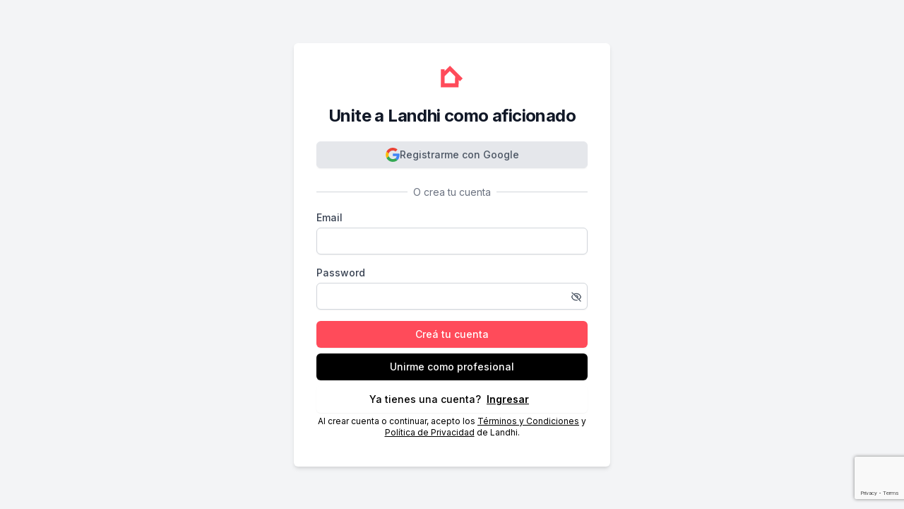

--- FILE ---
content_type: text/html; charset=utf-8
request_url: https://www.landhi.com.ar/_next/data/-5sq9RwqJ-BO-TUhBJS18/es/policy.json
body_size: 26694
content:
{"pageProps":{"headTags":{"title":"Landhi - Privacy Policy","description":"Platform that brings together professionals in architecture, decoration, landscaping, etc. where you can browse for inspiration and ideas and contact the best studios in the region"},"_nextI18Next":{"initialI18nStore":{"es":{"common":{"Contact":"Contactar","Contact professional":"Contactar profesional","From":"De","Email":"Email","Products":"Productos","Full name":"Nombre completo","Hi, I need help to remodel my kitchen / bedroom / bathroom. I really like the style in the picture. I hope to have this project ready by the end of next month. How much will it cost? Thanks!":"Hola, necesito ayuda para remodelar mi cocina / dormitorio / baño. Realmente me gusta el estilo en la imagen. Espero tener este proyecto listo a fines del próximo mes. ¿Cuánto costará? ¡Gracias!","Hi, I need help to remodel my kitchen / bedroom / bathroom. I really like your products. I hope to have this project ready by the end of next month. How much will it cost? Thanks!":"Hola, necesito ayuda para remodelar mi cocina / dormitorio / baño. Estoy intesado en sus productos. Espero tener este proyecto listo a fines del próximo mes. ¿Cuánto costará? ¡Gracias!","Comments":"Comentarios","No comments yet":"Todavía no hay comentarios","Be the first to post a comment!":"Sé el/la primero/a en publicar un comentario!","Leave your message":"Dejá tu comentario","Publish":"Publicar","See more":"Ver más","Related photos":"Fotos relacionadas","Projects":"Proyectos","Project":"Proyecto","New project":"Nuevo proyecto","See all":"Ver todos","Pictures":"Fotos","About us":"Sobre nosotros","Read more":"Leer más","Read less":"Ver menos","not upload projects yet":"no ha subido proyectos todavía","not upload products yet":"no ha subido productos todavía","Contact info":"Contacto","Area served":"Área de trabajo donde opera","Send message":"Enviar mensaje","Call":"Llamar","Edit profile":"Editar perfil","Upload new project":"Subir un nuevo proyecto","Integrations":"Integraciones","Integrate with Tienda Nube":"Integrate con Tienda Nube","Disable integration with Tienda Nube":"Deshabilitar integración con Tienda Nube","Integrate with Tienda Nube for upload all of your products in Landhi":"Integrate con Tienda Nube para subir todos tus productos a LANDHI","Name":"Nombre","Project type":"Tipo de proyecto","Residential":"Residencial","Commercial":"Comercial","Description":"Descripción","Short description about the project":"Descripción del proyecto","Reference direction (Neighborhood)":"Ubicación","Project year":"Año del proyecto","Credits":"Créditos","Area m2":"Área m2","Project style":"Estilo del proyecto","Modern":"Moderno","American":"Americano","Contemporary":"Contemporáneo","Rustic":"Rústico","Nordic":"Nórdico","Clasic":"Clásico","Industrial":"Industrial","Mediterranean":"Mediterráneo","Tropical":"Tropical","Cottage":"Casa de campo","Clasic renovated":"Clásico renovado","Web proyect":"Website del proyecto","Add project collaborators":"Agrega colaboradores del proyecto que quieras nombrar","Arquitect, Landscape":"Arquitectos o interioristas","Less than":"Menos a","Drag and drop some files here, or click to select files":"Haz click o arrastra y suelta tus fotos/videos aquí","File is too small. Only you can upload files more than 300 of width and 500 of height":"El archivo es muy pequeño. Solo podrás subir imágenes con un alto mayor a 500 y un ancho mayor a 300","The file is already waiting to be uploaded":"Archivo repetido. El archivo ya está esperando a ser subido","Project photos":"Media del proyecto","Main photo":"Foto principal","Actual photos":"Fotos y videos actuales","Edit or upload proyect":"Editar o subir proyectos","Edit":"Editar","Remove":"Eliminar","Go to my profile":"Mi perfil","My public profile":"Ver mi perfil público","Account settings":"Mi cuenta","Please fill project type":"Por favor ingrese el tipo de proyecto","Please fill project name":"Por favor ingrese el nombre del proyecto","Please fill project year":"Por favor ingresa el año del proyecto","Please fill project meters":"Por favor ingresa el área del proyecto","Please fill a valid email address":"Por favor ingresa un email válido","Save":"Guardar","Select category":"Seleccionar categoría","Go to shop":"Ir la tienda","Check price in store":"Consultar precio en tienda","Check price":"Consultar precio","totalProjects":"Proyectos","totalPhotos":"Fotos","totalProducts":"Productos","totalPosts":"Notas","totalIdeabooks":"Ideabooks","totalVideos":"Videos","totalReviews":"Reviews","totalCatalogs":"Catálogos","Related products":"Productos similares","welcome":"Bienvenido a Landhi","Featured projects of the week":"Proyectos destacados de la semana","Landhi - inspiration and design for your home":"Landhi - inspiración y diseño para tu hogar","Discover - inspiration and design for your home":"Descubrí - inspiración y diseño para tu hogar","Landhi - Professionals":"Landhi - Profesionales","Landhi - Projects":"Landhi - Proyectos","My settings":"Mis configuraciones","Create account":"Crear cuenta","Landhi - Page not Found":"Landhi - Página no encontrada","Landhi - Contact":"Landhi - Contacto","Page not Found":"Página no encontrada","Go back to home":"Volver a la página principal","Landhi - Products":"Landhi - Productos","Providers":"Fabricantes","Platform that brings together professionals in architecture, decoration, landscaping, etc. where you can browse for inspiration and ideas and contact the best studios in the region":"Plataforma que reúne a los profesionales de arquitectura, decoración, paisajismo, etc donde se puede navegar en busca de inspiración e ideas y contacto con los mejores estudios de la región","keywords":"diseño de interior, diseño para el hogar, construcción, empresa de construcción, materiales de construcción, productos de construcción, arquitectura, arquitectos, inspiración, hogar, productos para el hogar, diseño, proyectos de arquitectura, ideas para el hogar, ideas para diseño, decoración, ideas de decoración para el hogar","Landhi - Professionals - Arquitect":"Landhi - Profesionales - Arquitectos","Landhi - Professionals - Decoration":"Landhi - Profesionales - Decoradores","Landhi - Professionals - Landscape":"Landhi - Profesionales - Interioristas","Landhi - Professionals - Art & Photograph":"Landhi - Profesionales - Arte & Fotógrafos","Filters":"Filtros","Share":"Compartir","Log out":"Cerrar sesión","Arquitect":"Arquitectura","Landscape":"Paisajísmo","Decoration":"Decoración","Art & Photograph":"Arte & fotografía","Studio":"Estudio","Images":"Fotos","Professionals":"Profesionales","Magazine":"Magazine","Find ideas and inspiration for your future projects":"Descubre ideas e inspiración","No results for your search":"No se encontraron resultados para tu búsqueda","¿Forgot your password?":"¿Olvidaste tu contraseña?","Fill your email":"Ingresa tu email","Recover password":"Recuperar contraseña","Change password":"Cambiar tu contraseña","New password":"Nueva contraseña","Repeat password":"Repetir nueva contraseña","Create new password":"Crear nueva contraseña","The passwords are differents, please check again":"Las contraseñas no coinciden, por favor vuelve a chequear","Please write your new password":"Por favor escribe la nueva contraseña","We are making arrangements to improve your experience":"Estamos haciendo arreglos para mejorar tu experiencia","Try again in a few minutes. Thanks":"Intenta nuevamente en unos minutos. Gracias","By creating an account or continuing, I agree to ":"Al crear cuenta o continuar, acepto los ","Save new order":"Guardar orden","Reorder projects. Remember save your changes":"Ordena los proyectos arrastrando los mismos al lugar que quieras! Recuerda tocar el botón de “Guardar orden”","Reorder ideabooks. Remember save your changes":"Ordena tus ideabooks arrastrando los mismos al lugar que quieras! Recuerda guardar los cambios","Are you sure you want to delete the project":"¿Está seguro que quiere eliminar el proyecto","Delete":"Eliminar","Cancel":"Cancelar","By":"Por","Home":"Inicio","orderBy":"Ordenar por","dateCreation":"Fecha de creación","ideabookName":"Nombre de ideabook","type":"En forma","asc":"Ascendente","desc":"Descendente","Ideabooks":"Ideabooks","Vendors":"Fabricantes","To consult":"A consultar","Certifications and Awards":"Certificaciones y reconocimientos","See other":"Ver otros","products":"productos","Get inspired. Find professionals":"Inspirate. Buscá profesionales","Get inspired. Find ideas":"Inspirate. Buscá ideas","Get inspired. Find magazine":"Inspirate. Buscá en magazine","Get inspired. Find products":"Inspirate. Buscá productos","Ideas":"Ideas","Terms and Conditions":"Términos y Condiciones"," and ":" y ","Privacy Policy":"Política de Privacidad","of Landhi.":" de Landhi.","photos_views":"Fotos clickeadas","profile_views":"Perfil visto","photos_likes":"Fotos likes","photos_prints":"Impresiones de fotos","Statistics":"Estadísticas","Showing data of last 30 days":"Se muestran los datos de los últimos 30 días","sign-in":"Ingresá","Get inspired.":"Inspirate.","Find professionals.":"Encontrá profesionales.","Buy products.":"Comprá productos.","Recommended":"Recomendado","More project photos":"Más fotos del proyecto","Categories":"Categorías","The projects were reorder succesfully":"Los proyectos fueron reordenados exitosamente","The project was deleted succesfully":"El proyecto fue eliminado exitosamente","The new project was created succesfully":"El nuevo proyecto fue creado exitosamente","The project was edited succesfully":"El proyecto fue editado correctamente","The image was deleted succesfully":"La imagen fue eliminada correctamente","Something went wrong while uploading images, please try again in a few minutes":"Algo salió mal al cargar imágenes, intente nuevamente en unos minutos","Add Photographer":"Nombre del fotógrafo","Something went wrong, please complete the required fields":"Algo salió mal, por favor completa los campos requeridos","Type of professional":"Tipo de profesional","Regions":"Regiones","The file size exceedes the 30MB limit":"El tamaño del archivo excede el límite de 30MB","Maximum file size 30MB":"Tamaño máximo por archivo: 30MB","Leave your contact information and schedule a meeting with our team.":"Deja tus datos de contacto y coordina una reunión con nuestro equipo.","Instagram Landhi":"https://www.instagram.com/landhi_arg/","Pinterest Landhi":"https://ar.pinterest.com/landhi_arg/","Facebook Landhi":"https://www.facebook.com/landhiar","First Name":"Nombre","Last Name":"Apellido","Phone":"Teléfono","Subject":"Asunto","Message":"Mensaje","Submit":"Enviar","Min. 20 characters":"Min. 20 caracteres","Optional":"Opcional","Your information has been sent, we will soon contact you":"Tu consulta fue enviada, pronto nos pondremos en contacto","We are integrating cloud shop with your profile, it will take few seconds":"Estamos integrando Tienda Nube con tu perfil, esto tomará unos segundos"," of Landhi.":" de Landhi.","Landhi - Terms for business":"Landhi - Términos y Condiciones de uso del servicio para vendedores","Landhi - Terms and Conditions":"Landhi - Términos y Condiciones","Pricing":"Precios","More photos of":"Más fotos de ","Contacts":"Contacto","Profession":"Profesión","Brand":"Marca","Brands":"Marcas","Element":"Categoría","Please complete all slots to confirm selection":"Por favor complete todos los casilleros antes de confirmar la acción","The selected items are already loaded":"Ya ha realizado esa selección","Add a":"Agregar","Add new":"Agregar nuevo ","General project information":"Información general del proyecto","Select providers and elements implicated in the project":"Selecciona marcas y productos implicados en el proyecto","Send":"Enviar","Provider":"Marca","Add credits for people or companies that were involved in the project":"Agregar créditos para personas o empresas que participaron en el proyecto","Collaborators":"Colaboradores","Brands or companies that were used in the project":"Multiplicá la exhibición de tu proyecto cargando las marcas que utilizaste. Cuantas más marcas identifiques, mayor será tu visibilidad en Landhi","Photos and videos from project":"Agregar fotos y videos","It will not be showed":"No será mostrado públicamente","Project Address":"Dirección del proyecto","Show full":"Mostrar todos","Photographer":"Fotógrafo","Search a city":"Ingresá ubicación","Please select a location":"Por favor seleccioná una ubicación","Something went wrong while uploading project":"Algo salió mal al cargar el proyecto","Reorder media. Remember save your changes":"Ordena las fotos y videos arrastrándalos al lugar que quieras! Recuerda guardar los cambios","Please select media for project":"Por favor seleccioná fotos/videos para el proyecto","There is some issue with the reorder. Please try again.":"Hay un error con el reordenamiento, por favor intentá de nuevo","Apply filters":"Aplicar filtros","Discover ideas of decoration for your home. Get inspired, contact professionals, buy products":"Descubrí ideas de decoración para tu casa. Inspírate, contacta profesionales, compra productos.","photosTitle":"Fotos","productsTitle":"Productos","prosTitle":"Profesionales","masc selected for you":"seleccionados para vos","fem selected for you":"seleccionadas para vos","Suggested price":"Precio sugerido","Summary":"Resumen","Photos":"Fotos","Pros":"Profesionales","Inspiration":"Inspiración","Business":"Negocios","Join as vendor":"Unite como vendedor","Join Landhi":"Unite a Landhi","Contact to":"Contacto","Legals":"Legales","Consults":"Consultas","All rights reserved.":"Todos los derechos reservados","Area / City":"Zona / Ciudad","Insert city of project":"Introducí la ciudad de tu proyecto","Search professionals":"Buscá profesionales","Default order":"Orden predeterminado","Name A-Z":"Nombre A-Z","Last ideabooks":"Últimos ideabooks","Buy products":"Comprá productos","Discover ideas":"Descubrí ideas","Promoted by":"Promocionado por","Show all products":"Ver todos los productos","Show all categories":"Ver todas las categorías","Show all brands":"Ver todos los fabricantes","Brands of":"Fabricantes de","Brands that work with":"Fabricantes con los que trabaja","Professionals that work with":"Profesionales que confían en","More products from":"Más productos de","products from":"productos de","Request prices":"Pedir Presupuesto","Request catalog":"Solicitar Catálogos","Request BIM/CAD":"Solicitar BIM/CAD","Retailers List":"Dónde encontrar","Discover the brand":"Descubrí la marca","Products Categories":"Categorías de Productos","Catalog":"Catálogos","catalog":"Catálogos","bimcad":"BIM/CAD","retailers":"Dónde encontrar","budget":"Presupuesto","Retailers":"Dónde encontrar","Budget":"Presupuesto","Request":"Solicitudes","Technical Specifications":"Especificaciones técnicas","ex Coatings":"Categoría, ej: Revestimientos","Projects that use this brand":"Proyectos que utilizan esta marca","Used brands":"Fabricantes utilizados","Skip":"Omitir","General information":"Información general","Address, type, etc":"Nombre, tipo, ubicación, etc","Increase views on your project loading brands":"Aumentá la visibilidad de tu proyecto completando las marcas utilizadas","Media for your project":"Fotos y Videos","Load the brands that you used in the project for each category":"Seleccioná los fabricantes utilizados en el proyecto según cada categoría","Back":"Atrás","Next":"Siguiente","Resellers":"Revendedores","Download":"Descargar","All":"Todos","Go to podcast":"Ir al podcast","Go to ideabook":"Ir al ideabook","Go to product":"Ir al producto","Product":"Producto","Go to project":"Ir al proyecto","Continue reading":"Continuar leyendo","We are finishing loading your project please wait a few seconds":"Estamos terminando de cargar tu proyecto por favor aguarda unos segundos","Go to brand":"Ir a la marca","Explore the last news":"Explorá lo último","See":"Ver","comments":"comentarios","comment":"comentario","Solutions":"Soluciones","Please login or register to leave a message":"Por favor logueate o registrate para dejar un mensaje","Related projects":"Proyectos relacionados","Projects that use":"Proyectos que usan","Landhi - Brands":"Landhi - Fabricantes","reading":"lectura","For you":"Para vos","Explore":"Explorá","For pros":"Para profesionales","For amateurs":"Para aficionados","Sign in today":"Ingresar hoy","Join the most important community of architecture and decoration in the country":"Unite a la principal comunidad de diseño y construcción del país","I am a professional":"Soy profesional","I am an amateur":"Soy aficionado","Join our network with more than 4000 professionals":"Unite a nuestra comunidad de más de 4.000 profesionales","Find products for your projects and connect with brands in the industry":"Encontrá productos para tus proyectos y conectá con marcas de la industria","Be part of our community":"Formá parte de nuestra comunidad","Share your projects and connect with clients":"Compartí tus proyectos y conectate con tus clientes","Join as a professional":"Unirme gratis como profesional","Amateurs":"Aficionados","Get inspired, create ideabooks and save your ideas":"Inspirate, creá ideabooks y guardá tus ideas","Get inspired and save your ideas":"Inspirate y guardá tus ideas","Find professionals for your next project":"Encontrá al profesional para tu próximo proyecto","Join as an amateur":"Unirme como aficionado","Connect and explore":"Conectá y explorá","Already have an account?":"¿Ya tenés cuenta?","Sign into session":"Inicia sesión","Invalid identifier or password":"Usuario o contraseña inválidos","Our professionals reviews":"Lo que nuestros profesionales opinan","Popular products":"Productos populares","See catalog":"Ver catálogo","Popular ideas":"Ideas destacadas","Relevant projects":"Proyectos destacados","See pros":"Ver profesionales","We are a unique community of architects and designers from the world of design":"Somos la principal comunidad de diseño y construcción del país","Register today":"Registrate","Catalogs":"Catálogos","Get access to our special catalog for professionals":"Accedé a nuestro catálogo especial para profesionales de las principales marcas del país.","Download BIM/CAD, request budgets and counseling":"Descargá BIM/CAD, pedí presupuestos, solicitá asesoramiento.","Share your projects and contact your clients":"Compartí tus proyectos y conectate con tus clientes","We offer you a place for your clients to see your projects and contact you to acquire your services":"Te ofrecemos un lugar para que tus clientes vean tus proyectos y te contacten para adquirir tus servicios.","Connect with colleagues, find out the latest trends, news and events":"Conectá con colegas, enterate las últimas tendencias, novedades y eventos.","Access special content and explore the latest projects":"Accedé a contenido especial y explorá los últimos proyectos.","Generate alliances with brands that enhance your projects":"Generá alianzas con marcas que potencien tus proyectos","Get inspired and save ideas for your next project":"Inspirate y guardá ideas para tu próximo proyecto","Save your ideas and share them":"Guardá tus ideas y compartilas con quien quieras","Browse through more than 300,000 photos and videos of works by the country main architects":"Navegá entre más de 300.000 fotos y videos de obras de los principales arquitectos del país","Buy real products":"Comprá productos reales","Get access to thousands of products that you see in the main stores of the country":"Accedé a miles de productos que vez en cada idea de las principales tiendas del país","Counceling":"Asesoramiento","Find the professional for your next project":"Encontrá al profesional para tu próximo proyecto","Search among more than 4,000 outstanding professionals, learn about their styles, their projects and contact them directly":"Buscá entre más de 4.000 destacados profesionales, conocé sus estilos, sus proyectos, y contactalos directamente.","This brands make your ideas possible":"Estas marcas hacen posibles tus ideas","Register as a professional":"Registrate gratis como profesional","Complete your profile":"Completá tu perfil","Load your profile picture, cover and company information for more exhibition":"Carga tu foto de perfil, portada y datos de tu empresa para tener mayor exhibición","Load your first project":"Cargá tu primer proyecto","Pros with projects get more consults by direct message":"Los profesionales con proyectos reciben más consultas por mensaje directo","Explore our special content for pros":"Explorá el contenido especial para profesionales","New product launches, colleague projects, podcasts, among others":"Nuevos lanzamientos de productos, proyectos de colegas, podcasts, entre otros","Check the product catalog":"Revisa el catálogo de productos","Download BIM/CAD from the biggest brands in Argentina":"Descargar BIM/CAD de las marcas mas grandes de Argentina","Check how clients will see your profile":"Revisá como los clientes verán tu perfil","No news to show":"No hay novedades para mostrar","See product":"Ver producto","Get in contact directly with":"Ponte en contacto directamente con","Discover":"Para vos","Are you an architect or a professional related to interior design?":"Vas a cambiar tu perfil a profesional. Subí tus proyectos para aparecer en las búsquedas","Ask info":"Pedir info","Whatsapp-welcome-text":"Hola! quería consultar para publicar mis proyectos gratis en Landhi y acceder a los beneficios con marcas líderes de la construcción.","product-whatsapp-message":"Hola, quiero consultar sobre este producto","Likes":"Me gusta","See all...":"Ver todo...","Add a comment...":"Agrega un comentario...","Upload project":"Subir proyecto","My profile":"Mi perfil","Mentions":"Menciones","Mention":"Mención","Watch the product in real projects":"Fotos reales para ver el producto","Close":"Cerrar","To cancel your subscription plan please send an email to info@landhi.com":"Haz click para cancelar la subscripción","Go to premium":"Pasate a PREMIUM","categories":"Diseño y construcción","in":"en","See all categories":"Ver todos las categorías","Join our Whatsapp channel":"Unite a nuestra comunidad de Whatsapp","Join our pros community of whatsapp":"Sumate a la comunidad de profesionales de whatsapp. Vas a encontrar invitaciones a eventos, canal para solicitar proveedores, soporte de Landhi y mucho más","professionals":"profesionales","Get 10x visibility to this and all your projects, join to":"Para darle desde 10x de visibilidad a este y todos tus proyectos, sumate a","Get more consults, more views and more benefits":"Recibí más consultas, más visitas a tu perfil, entre muchos otros beneficios.","See plans":"Ver planes","The best 15":"Encontrá los mejores","professionals-description":"Transformá tu visión en realidad. Encontrá al arquitecto o estudio de arquitectura perfecto para tu proyecto. Inspiráte con sus proyectos y comenzá tu obra","Notifications":"Notificaciones","You do not have notifications at this moment":"No tienes notificaciones en estos momentos","Landhi Premium, increase your visibility on Landhi, receive more inquiries, improve your profile, find out about events and more.":"Landhi Premium: incrementá tu visibilidad en Landhi, recibí más consultas, mejorá tu perfil, enterate de eventos y más.","views":"Vistas","Date":"Fecha","Total profile views on last":"Visitas de perfil en los últimos","Total photos impressions on last":"Impresiones de fotos en los últimos","Total photos views on last":"Vistas de fotos en los últimos","Total product views on last":"Vistas de productos en los últimos","days":"días","Your stats":"Tus estadísticas","Landhi premium account":"Cuenta Landhi Premium","This account is verified":"Esta cuenta está verificada, Obtené el tilde azul y los beneficios premium.","I want to be Landhi premium":"Quiero ser Landhi Premium","For providers and brands":"Para fabricantes y marcas","Do you want to get the media kit and more information about how to join the Landhi community":"¿Querés obtener el media kit y más información sobre como sumarte a la comunidad de Landhi?","Book a call":"Agendá una llamada","with our team or fill the form":"Completá el formulario y nos pondremos en contacto lo antes posible.","Company":"Empresa","Website":"Sitio web","/contact-for-providers-and-brands":"/contacto-para-fabricantes-y-marcas","Contact for providers and brands":"Contacto para fabricantes y marcas","Premium professionals get x10 profile visits and impressions of their projects":"Los profesionales premium obtienen x10 visitas de perfil e impresiones de sus proyectos.","The top brands of design and construction are already in Landhi":"Las marcas top de la construcción y el diseño ya estan en Landhi","to know more and start showing your brand to our community":"para conocer la propuesta y empezar a mostrar tu marca a la comunidad","Discover all brands":"Descubrí todos los fabricantes","Contact us":"Contactanos","Please complete the second step":"Por favor completa el segundo paso","Please upload less than 15 images per time":"Por favor seleccioná un máximo de 15 archivos cada vez, si necesitás cargar más, volvé a repetir la acción","Please select less than 15 files each time":"Recuerda seleccionar un máximo de 15 archivos cada vez y repite la acción en caso de querer cargar más archivos.","Your profile do not have stats at the moment, upload projects to Landhi to increase your statistics":"Tu perfil no tiene estadísticas hasta el momento, sube más proyectos para aumentar tus vistas e impresiones","Creating a new project":"Creando un nuevo proyecto","Join the community":"Unirte a la comunidad","brands":"fabricantes","brands-description":"Las mejores empresas de construcción y diseño están en Landhi, descubrí sus productos y materiales de construcción para hacer realidad tus proyectos","If you are an architect or you provide any service in the world of construction":"Si sos arquitecto, interiorista, haces reformas ó provees algún servicio en el mundo de la construcción","services":"Empresas de servicios","See all professionals":"Ver todos los profesionales","photos-description":"Descubrí e inspirate navegando las fotos de los proyectos más innovadores del mundo del diseño y la decoración.","products-description":"Con la compra de productos de las marcas participantes accedé a créditos que te llevarán a las mejores ferias de arquitectura del mundo","for-you-description":"Recorré las últimas novedades del mundo del diseño y la construcción en nuestro feed exclusivo para profesionales.","photos | Landhi":"Las fotografías más innovadoras de nuestro catálogo de proyectos | Landhi","products | Landhi":"Descubrí el catálogo de productos de diseño y construcción | Landhi","for-you | Landhi":"Descubrí nuestro feed exclusivo para profesionales | Landhi","The products catalog of":"Catálogo de productos de","in Landhi":"en Landhi","products-username-description":"Recorré el catálogo de productos de","The projects of":"Proyectos de","projects-username-description":"Recorré los proyectos más innovadores de","The magazines of":"Notas de","The newsletters of":"Newsletters de","magazine-username-description":"Recorré las notas más innovadores de","newsletter-username-description":"Enterate de las últimas novedades en los newsletters de","The videos of":"Videos de","videos-username-description":"Recorré los videos más innovadores de","The related projects of":"Proyectos relacionados a","The related professionals of":"Profesionales relacionados a","The related brands of":"Marcas que usa","related-projects-username-description":"Recorré los proyectos que utilizaron a","related-professionals-username-description":"Recorré los profesionales que utilizaron a","related-brands-username-description":"Recorré las marcas que utiliza","The more projects you have, the more exhibition you will have in Landhi and the more users will see your work.":"Cuantos más proyectos tengas, más exhibición vas a tener en Landhi y más usuarios van a ver tus trabajos.","The next providers of your project have not been categorized.":"Fabricantes sin categoría asignada","Add custom provider":"Agregá un fabricante/marca","valorations":"valoraciones","Category":"Categoría","Providers in this project":"Proveedores del proyecto","This profile was generated by Landhi. The profile is not being maintained by":"Este perfil fue generado por Landhi. El perfil no está siendo mantenido por ","/products":"/productos","/products?seeAll=true":"/productos?seeAll=true","Get more info":"Recibí más información","Fill your data":"Completá el formulario","Visit the profile of":"Visitá el perfil de","magazine-description":"Descubrí las últimas novedades arquitectónicas y de la construcción recorriendo nuestros magazines","in your city":"en tu ciudad","Services of":"Servicios de","of":"de","See all products of this brand":"Ver todos los productos","Know more about this brand":"Novedades","I am interested":"Me interesa","Give click to like":"Dale click a “me interesa” para que te mostremos más contenido relacionado.","Write a comment to get in touch":"Opiná sobre los contenidos y participá en la comunidad de Landhi.","Visit our full catalog":"Mirá el catálogo B2B más completo para profesionales de la construcción","Know our events":"Conocé más sobre nuestros eventos para profesionales de la construcción","Events":"Eventos","Finish":"Finalizar","and more professionals liked this post":"y más profesionales marcaron que les interesa","Answering to":"Responiendo a","Hide":"Ocultar","answers":"respuestas","answer":"respuesta","more answers":"respuestas más","more answer":"respuesta más","Answer":"Responder","Please register or login to keep discovering our special feed for professionals":"Registrate gratis como profesional para seguir viendo contenido exclusivo","Weekly selection":"Nuestra selección semanal","Selected products of":"Productos seleccionados de","Please write a correct email":"Por favor ingresa un email válido","Join to our newsletter":"Recibí nuestro newsletter!","Dont miss the latest news on architecture and design companies and products":"No te pierdas las últimas novedades sobre empresas y productos de arquitectura y diseño.","Write your email address":"Escribe tu dirección de correo electrónico","Subscribe to newsletter":"Suscribite","Discover more products from our featured brands":"Descubrí más productos de nuestras marcas destacadas","Increase views on your project loading products":"Seleccioná los productos utilizados en el proyecto para aumentar la visibilidad","Products selection":"Productos del proyecto","Select products of":"Seleccioná productos de","that you used in the project":"que utilizaste en el proyecto","Search":"Buscá","Please select the brands that you used on your project before selecting products":"Seleccioná los fabricantes que utilizaste en tu proyecto en el paso anterior","Go to select brands":"Seleccionar fabricantes","Project quality":"Calidad del proyecto","Complete the basic information of your project":"Completá la información general del proyecto","Select brands in your project to increase the views":"Seleccioná fabricantes del proyecto para aumentar la exposición","Select the products used in project to increase views":"Seleccioná los productos de tu proyecto para sumar exposición","Upload more media to increase views":"Cargá fotos y videos para no perder visibilidad","Confirm":"Confirmar","Low visibility":"Exposición baja","Medium visibility":"Exposición media","Good visibility":"Exposición alta","High visibility":"Exposición máxima","The selected brands do not have products in Landhi":"Los fabricantes seleccionados por el momento no tienen productos en Landhi","Products used in this project":"Productos que se usaron en este proyecto","Go back":"Volver","confirm-unsubscribe":"Cancelar subscripción","The unsubscription will be confirmed in 24 hours":"La cancelación de la  suscripción quedará confirmada dentro de las 24hs","Drop files here":"Carga tus archivos aquí","Do click":"Hace click","Drag & drop some files here":" o arrastra y soltá para cargar tus archivos","Leave us your message to start a conversation":"Iniciá una conversación con nosotros","Do you have any question?":"Si tienes alguna pregunta dejanos tu mensaje y en breve te contestaremos.","No conversation started":"Aún no iniciaste una conversación","See all conversation":"Ver toda la conversación","No address selected":"--Sin dirección asignada--","Add new address":"Agregar nueva dirección","Load a new address to your list":"Agregá una nueva dirección de entrega a tu proyecto","Days and times available for delivery":"Días y horarios disponibles para la entrega","Monday till friday 8am till 6pm":"Por ejemplo: Lunes a viernes de 8am a 6pm","Do you have space for stockpile?":"¿Tienen lugar para acopiar?","Special Considerations for delivery":"Consideraciones especiales para la entrega","We do not accept deliveries on rainy days Weight truck limit":"Por ejemplo: No aceptamos entregas en días lluviosos. Límite de peso de camiones","Add Contact":"Agregar contacto","Save address":"Guardar dirección","Contact in construction":"Contactos en obra","Check this box if the answer is yes":"Seleccioná el casillero si la respuesta es sí","Project address":"Dirección del proyecto","Edit the address and save the changes":"Editá la dirección y guardá los cambios","Save changes":"Guardar cambios","My address book":"Mis direcciones","Address":"Dirección","Please add a contact name and phone":"Por favor agregá un nombre y un teléfono de contacto","Valid files pdf xlsx csv":"Archivos válidos: .pdf, .xlsx, .csv, .jpg, .png, .tiff","Creating a new project under construction":"Nuevo proyecto en obra","Next and save":"Guardar y continuar","Search products":"Buscar productos","The address was successfully added":"La dirección fue agregada correctamente","Type of address":"Tipo de dirección","Close neighborhood":"Barrio cerrado","To the street":"A la calle","Projects under construction":"Proyectos en obra","Finished projects":"Proyectos terminados","My projects":"Mis proyectos","Neighborhood Name":"Nombre del barrio","Enter neighborhood name":"Ingresá el nombre del barrio","Communicate with our staff":"Comunicate con un asesor","Create project on construction":"Crea un proyecto en obra","Create finished project":"Crea un proyecto terminado","Edit project info":"Editar proyecto","See project activity":"Ver actividad del proyecto","Lot number":"Lote N°","Enter lot number":"Ingresá el número de lote","Load contact in construction":"Cargá las personas que recibiran los pedidos","New":"Nuevo","Remodeling":"Remodelación","Type of construction":"Tipo de obra","Delivery address":"Dirección de entrega","Charge":"Cargo en obra","The project was updated succesfully":"El proyecto fue editado correctamente","Give project access to clients":"Dale acceso a tus clientes para el seguimiento del proyecto","Client email":"Correo electrónico del cliente","Add access":"Agregar otro cliente","Please check the emails":"Por favor constata que los emails sean válidos","Request Quote":"Pedir presupuesto","Hi, I would like more information about":"Hola, quisiera pedir más información y presupuesto sobre:","Up to":"Hasta","in credits":"en créditos","Buy product":"Comprar","and":"y","of discount":"de descuento","Buy product in":"Comprar en","My QR Code":"Mi código QR","Your coupon":"Tu alias","Your QR code":"Tu código QR","QR Code not available":"Código QR no habilitado","Download QR":"Descargar QR","Download your QR":"Ver código QR","/professionals":"/profesionales","Buy and get credits":"Acceder a mis créditos Landhi PRO+","Buy with discount":"Comprá con descuento","Register to buy with our benefits":"Registrate para comprar con nuestros beneficios","I have my coupon":"Ya tengo mi alias","But with our benefits in":"Comprá con nuestros beneficios en","Explore Landhi":"Explorá Landhi","Discover categories":"Navegá por categorías","No products found":"No se encontraron productos","related-custom-brands":"marcas-relacionadas","related-custom-professionals":"profesionales-relacionados","See brands":"Ver marcas"},"policy":{"Privacy Policy":"Política de Privacidad","p1":"Landhi sabe que te interesa cómo se utilizan y se divulgan tus datos personales, y tu privacidad es muy importante para nosotros. Por favor lee a continuación para obtener más información sobre nuestra política de privacidad. Al visitar el sitio web de Landhi en www.landhi.com.ar o al acceder a los Servicios (que se definen más abajo) tal como se ofrecen en el sitio web o en otras plataformas de Landhi aceptas las prácticas descritas en esta Política de Privacidad.","p2":"Si no está de acuerdo con la recopilación uso y divulgación de su información personal de esta manera, por favor no use los Servicios de Landhi.","t2":"¿Cuál es el alcance de esta Política de Privacidad?","p3":"Esta Política de Privacidad explica el tratamiento que Landhi dispensa a la información personal recabada cuando visitas el Sitio y cuando utilizas los servicios ofrecidos por Landhi. Esta política también describe el tratamiento que Landhi dispensa a toda información personal sobre vos que comparten Landhi y sus socios comerciales.","p4":"Esta política no se aplica a las prácticas de terceros que no son propiedad de Landhi y no están bajo su control, como así tampoco a los individuos que Landhi no emplea ni gerencia.","t3":"¿Qué datos recogemos?","p5":"Nuestra meta principal al recopilar información personal es brindarte una experiencia agradable, personalizada y eficiente. Recogemos los siguientes tipos de información de los usuarios:","p6":"Información que nos proporcionas:","p7":"Recibimos y almacenamos toda información que introducís en el Sitio o que se nos proporciona de cualquier otro modo. Podes negarte a proporcionarnos determinada información, pero en ese caso es posible que no pueda aprovechar muchas de las funcionalidades del Sitio y de los Servicios. La información personal que nos proporcionas se utiliza para responder a las solicitudes que usted realiza para acceder a ciertos servicios, personalizar el contenido y los anuncios publicitarios que ves e informarte acerca de ofertas, encuestas y nuevos productos y servicios","p8":"Información automática:","p9":"Cada vez que interactúas con nosotros recibimos y guardamos ciertos tipos de datos. Landhi obtiene de tu navegador y guarda automáticamente ciertos “datos sobre tráfico” en los registros de nuestro servidor, que incluyen tu dirección de IP, información sobre cookies de Landhi y la página que solicitaste. Landhi utiliza estos datos sobre tráfico para ayudar a diagnosticar problemas en su servidor, analizar tendencias y administrar el Sitio.","p10":"En general nuestro servicio recoge automáticamente información sobre uso, como por ejemplo la cantidad y la frecuencia de visitas a nuestro Sitio y a sus componentes, de modo similar a las mediciones de audiencia televisiva. Estos datos sólo se utilizan de manera global. Nos permiten averiguar con qué frecuencia los consumidores utilizan determinadas partes del Sitio para tenerlo en cuenta y hacer el Sitio más atractivo para la mayor cantidad posible de usuarios. Asimismo, podemos proporcionar a nuestros socios información estadística ―no información personal específica sobre usted― sobre cómo los usuarios utilizan nuestro Sitio de manera colectiva. Compartimos este tipo de información estadística para que nuestros socios también sepan con qué frecuencia las personas usan sus áreas y nuestro Sitio, de modo que ellos también puedan brindarte una experiencia óptima en la web.","p11":"Comunicaciones por correo electrónico:","p12":"Cuando abrís un correo electrónico enviado por Landhi, podemos recibir una confirmación, si es que su computadora es compatible con este tipo de programa, lo que nos ayuda a crear correos electrónicos más interesantes y útiles. También enviamos correos electrónicos que contienen novedades o promociones. Si no deseas recibir correos electrónicos de parte nuestra, servite contactarnos a info@landhi.com.ar","p13":"Información de otras fuentes:","p14":"Para mejorar la personalización de nuestro servicio, podemos obtener información sobre vos de otras fuentes y agregarla a nuestra información de la cuenta. Como ocurre con la información que nos proporcionas, no compartimos esta información con nadie salvo con terceros autorizados relacionados con el servicio que te prestamos.","t4":"¿Qué datos quedan en mi computadora?","p15":"Las “Cookies” son pequeños paquetes de información que son almacenados por tu navegador en el disco duro de su computadora. Nuestras cookies no contienen información personal identificable. La mayoría de los navegadores aceptan las cookies de manera automática, pero vos podes cambiar las opciones de tu navegador para prevenir esto. Aún sin aceptar las cookies, todavía podes usar la mayoría de las funciones en los sitios Web de Landhi. Utilizamos las cookies para entender cómo y cuándo se visitan las páginas de nuestro Sitio y cuántas personas lo hacen. Las cookies de Landhi no recopilan información personal y nosotros no combinamos la información recogida a través de las cookies con otra información personal para saber quién sos o cuál es tu nombre de usuario o dirección de correo electrónico.","p16":"El menú “ayuda” en la barra de herramientas de la mayoría de los navegadores te indica cómo impedir que su navegador acepte nuevas cookies, cómo ordenarle al navegador que te informe cuando recibís una cookie nueva o cómo inhabilitar por completo las cookies. Sin embargo, te recomendamos muy especialmente que dejes activadas las cookies ya que te permiten aprovechar algunas de las funcionalidades más atractivas de Landhi.","p17":"Algunos de nuestros socios comerciales pueden utilizar cookies en nuestro Sitio (por ejemplo, anunciantes) Sin embargo, no tenemos acceso ni controlamos estas cookies.","t5":"¿Con quién y para que se comparte la información?","p18":"La información sobre nuestros usuarios es una parte integral de nuestro negocio. Tus datos personales sólo se comparten tal como se describe a continuación.","p19":"Representantes. Contratamos a otras empresas y personas para que realicen tareas por cuenta y orden nuestro, y con ellas debemos compartir información tuya para poder brindarte productos o servicios. A modo de ejemplo, se incluyen tareas de análisis de datos, asistencia de marketing, servicio de atención al cliente y procesamiento de pagos. Usted está sujeto a los términos de servicio y a las políticas de privacidad de estos proveedores externos. A menos que le indiquemos algo en contrario, los representantes de Landhi no tienen derecho alguno a utilizar la información personal que compartimos con ellos más allá de lo que resulte necesario para asistirnos.","p20":"Ofertas promocionales. Podemos enviar ofertas a algunos clientes en nombre de otras empresas. Sin embargo, al hacerlo, no revelamos tu nombre ni tu dirección a la otra empresa. Si no deseas recibir correos electrónicos sobre estas ofertas, sírvase contactarnos a consultas@landhi.com.ar","p21":"Información que agregas. Cuando escribís mensajes o agregás información o fotografías a tu perfil de Landhi, estos mensajes, información y fotografías, junto con tu nombre de usuario en Landhi, son vistos por otras personas. Si colocas información personal en línea a la que puede acceder el público, es posible que recibas mensajes no solicitados de otros. Landhi puede compartir información demográfica consolidada con otros socios comerciales.","p22":"Transferencias comerciales. En algunos casos es posible que decidamos comprar o vender activos. En estos tipos de operaciones, la información sobre clientes suele ser uno de los activos comerciales que se transfieren. Por otra parte, si Landhi o casi todos sus activos son adquiridos, la información sobre clientes sería uno de los activos transferidos. Landhi también se reserva el derecho a compartir y transferir periódicamente información sobre clientes con sus subsidiarias, afiliadas y otras sociedades en propiedad compartida. Al enviar tus datos y acceder al Sitio y a los Servicios, prestas consentimiento para que se compartan y transfieran esos datos.","p23":"Almacenamiento de datos. Landhi guarda la información sobre los usuarios en servidores localizados en los Estados Unidos, pero puede también almacenar simultáneamente esos datos en servidores situados en otra jurisdicción. Al enviar sus datos y acceder al Sitio y a los Servicios, prestas tu consentimiento para que se almacene tu información personal.","p24":"Protección de Landhi y otras personas. Podemos divulgar información personal cuando creemos de buena fe que su divulgación es necesaria para cumplir con la ley, hacer valer o aplicar nuestras condiciones de uso y otros acuerdos; o para proteger los derechos, los bienes o la seguridad de Landhi, sus empleados, nuestros usuarios y otras personas. Landhi puede divulgar información personal a otras personas en cumplimiento con la Política sobre Derechos de Autor de Landhi, según lo estime necesario o apropiado, a su exclusiva discreción, en el marco de una investigación de fraude, una defraudación de derechos de propiedad intelectual, piratería u otra actividad ilícita. En estos casos, Landhi podrá divulgar nombre, domicilio, ciudad, estado, código postal, país, número telefónico y dirección de correo electrónico.","t6":"¿Mis datos están seguros?","p25":"La información sobre tu cuenta en Landhi está protegida mediante una contraseña para brindarte privacidad y seguridad. A vos te corresponde protegerte del acceso no autorizado a tu contraseña y a tu computadora cerrando la sesión una vez que hayas terminado de utilizar una computadora compartida.","p26":"Sólo los empleados que necesitan contar con información personal para realizar una tarea específica (por ejemplo, un representante de atención al cliente) tienen acceso a dicha información. Mantenemos a todos nuestros empleados informados de nuestras prácticas de privacidad y seguridad.","t7":"¿Puedo cancelar los envíos de emails?","p27":"Si no deseas recibir correos electrónicos u otros correos de parte nuestra, servite enviarnos un correo electrónico a info@landhi.com.ar Ten en cuenta que si no deseas recibir avisos legales de nuestra parte, tales como esta Política de Privacidad, los avisos legales seguirán rigiendo el uso del Sitio, y es tu responsabilidad consultarlos para verificar si se han introducido cambios.","t8":"Sitios de proveedores externos","p28":"El Sitio puede facilitar enlaces a otros sitios de Internet, así como otros sitios web pueden contener enlaces al Sitio. Estos otros sitios de red no están controlados por Landhi. Las prácticas de privacidad y seguridad de los sitios web que contienen enlaces al Sitio o a los que se accede desde el Sitio no están comprendidas en esta Política de Privacidad, y Landhi no es responsable de las prácticas de privacidad o seguridad, como así tampoco del contenido de esos sitios web.","t9":"Derechos y a quien contactar","p29":"Ante cualquier pregunta, comentario o inquietud sobre cómo manejamos su información personal, usted deberá contactarnos haciendo clic en el link landhi.com.ar/contact o enviando un correo electrónico a: info@landhi.com.ar","p30":"Los datos personales que Ud. nos facilita a través de este formulario serán guardados por Landhi en su base de datos con el fin de procesar su consulta. El titular de los datos personales tiene la facultad de ejercer el derecho de acceso a los mismos en forma gratuita a intervalos no inferiores a seis meses, salvo que se acredite un interés legítimo al efecto conforme lo establecido en el artículo 14, inciso 3 de la Ley Nº 25.326. La DIRECCION NACIONAL DE PROTECCION DE DATOS PERSONALES, Organo de Control de la Ley Nº 25.326, tiene la atribución de atender las denuncias y reclamos que se interpongan con relación al incumplimiento de las normas sobre protección de datos personales.","p31":"Usted tiene derecho a decirnos que:","p32":"-No quiere ser contactado por nosotros en el futuro;","p33":"-Desea una copia de la información personal que mantenemos de su persona","p34":"-Desea corregir, actualizar o borrar su información personal de nuestros ficheros","p35":"-Desea reportar mal uso de su información personal","p36":"Para asistirle mejor, le rogamos nos facilite su nombre y apellidos, así como los detalles de su solicitud.","t10":"Cambios a esta Política de Privacidad","p37":"Landhi puede modificar esta Política de Privacidad. El uso de la información que recabamos actualmente está sujeta a la Política de Privacidad que rige al momento en que dicha información es utilizada. Todo cambio en nuestra política de privacidad le será informado mediante un anuncio en nuestro Sitio, de modo tal que siempre tengas conocimiento de la información que recabamos, sepas cómo la usamos y en qué circunstancias es revelada, si es que corresponde hacerlo.","t11":"Preguntas o inquietudes","p38":"Si tenes cualquier pregunta o inquietud en materia de privacidad en Landhi, envíanos un mensaje detallado a info@landhi.com.ar. Tu privacidad es importante para nosotros y haremos todo lo posible para resolver tus dudas."},"navbar":{"explore":"Explorá","featured":"Destacados","spaces":"Ambientes","kitchen":"Cocinas","bathrooms":"Baños","bedrooms":"Dormitorios","livings":"Livings","dining rooms":"Comedores","childrens":"Bebes y niños","outdoors":"Exteriores","galleries":"Galerías","yards":"Patios","gardens":"Jardines","desk":"Escritorios","stairs":"Escalera","entrance hall":"Hall de entrada","corridor":"Pasillo","laundry":"Lavadero","dressing room":"Armario / Vestidor","terraces":"Terrazas","Swimming Pools":"Piletas","facades":"Fachadas","wine cooler":"Vinoteca","by Proyects":"Por Proyectos","get to know the projects of all our professionals":"Conocé los proyectos de todos nuestros profesionales","professionals":"Profesionales","Professionals":"Profesionales","design & remodeling":"Diseño y remodelación","arquitects":"Arquitectos","interior design":"Diseñadores de interiores","landscapers and garden design":"Paisajistas y diseño de jardines","illumination design":"Diseño de iluminación","services":"Servicios","photographers":"Fotógrafos","artists":"Artistas","stores":"Tiendas","vendors":"marcas","sign-up":"Creá tu cuenta","sign-up-pro":"Registrarme gratis como profesional","sign-in":"Ingresá","Join Landhi to save your inspiration":"Unite a Landhi para guardar inspiración","Email":"Correo electrónico","Firstname":"Nombre","Lastname":"Apellido","Forgot your password?":"Olvidaste tu contraseña?","Or continue with":"O continúa con","You dont have account":"No tienes cuenta aún?","You have account":"Ya tenés cuenta?","register":"Registrate","Please fill the name with at least 3 characters":"Por favor ingresa al menos 3 caracteres para tu nombre","Please fill your lastname":"Por favor ingresa tu apellido","Please write a correct email":"Por favor ingresa un email válido","Please fill with your password":"Por favor ingresa una contraseña","Welcome":"Bienvenido/a","Please indicate your customer type":"Por favor indicanos que tipo de usuario eres:","I'm looking for ideas to build, decorate or remodel my home":"Estoy buscando ideas y profesionales para construir, decorar o remodelar mi casa","Professional":"Profesional","I work in the construction, decoration or design industry":"Soy arquitecto/a, interiorista, paisajista u otro profesional del hogar.","Next":"Siguiente","Ending":"Listo","We just need a few more steps to complete your registration":"Solo necesitamos unos pasos más para completar tu registro","Select at least 3 space that inspired you":"Selecciona al menos 3 ambientes que te inspiren","Last step!":"Último paso!","Like at least 4 images that inspire you.":"Dale like al menos a 4 imágenes que te inspiren.","Remember that you will be able to view them grouped in your":"Recordá que vas a poder visualizarlas agrupadas en tus ","inside your private profile":"dentro de tu perfil privado,","as well as inspire you with":"como también inspirarte con","from users within LANDHI":"de usuarios dentro de LANDHI","Company information":"Información de la empresa","Company":"Nombre de la empresa / profesional","Min 4 characters":"Mínimo 4 caracteres","Select category":"Categoría que mejor te describa","Category":"Seleccione una categoría","Street & number":"Calle y Número","Direction":"Dirección, piso y departamento (si aplica)","Check direction like private":"Marcar dirección como privada","Province":"Provincia","City":"Ciudad","Postal code":"Código postal","Phone":"Número de teléfono","Complete your profile information":"Completa la información de tu perfil","Write the name of your company as you want it to appear in the directory":"Escribe el nombre de tu empresa tal como quieres que aprezca en el directorio","Choose the category and type of company that best suits your business":"Elige la categoría y tipo de empresa que mejor se adapte a tu negocio","Enter your full contact information":"Introduce tu información de contacto completa","By clicking on Continue, you accept the Privacy Policy for professionals":"Haciendo click en Continuar, usted acepta las Politicas de privacidad para profesionales","By clicking on Continue, you accept the":"Haciendo click en Continuar, usted acepta las","Privacy Policy":"Politicas de privacidad","for professionals":"para profesionales","Continue":"Continuar","Please fill the company with at least 4 characters":"Por favor ingresa al menos 4 caracteres para el nombre de tu compañía","Please choose one category":"Por favor eliga una categoría","Please fill an address":"Por favor ingrese una dirección","Please select a province":"Por favor seleccione una provincia","Please fill a city":"Por favor ingrese una ciudad","Please fill your number phone":"Por favor ingrese un número de teléfono","Please check on province at least":"Por favor seleccione al menos una provincia","Area served":"Seleccione al menos una provincia en la que trabaje","Select all":"Seleccionar todos","Projects":"Proyectos","Complete Recaptcha":"Por favor acepta el captcha ","Something was wrong, check your data or wait a few minutes and try again":"Los datos ingresados son incorrectos ó su cuenta está deshabilitada temporalmente.","Go to my profile":"Ir a mi perfil","Log out":"Cerrar sesión","Register":"Registrate","Get inspired.":"Inspirate.","Find professionals.":"Encontrá profesionales.","Buy products.":"Comprá productos.","My public profile":"Mi perfil público","Get inspired. Find professionals. Buy products":"Inspirate. Encontrá profesionales. Comprá productos","Already have an account?":"Ya tienes una cuenta?","Login with Google":"Ingresar con Google","Register with Google":"Registrarme con Google","Sign-in":"Ingresar","Join Landhi":"Ingresá a Landhi","Join Landhi as an amateur":"Unite a Landhi como aficionado","Join Landhi as a professional":"Unite a Landhi como profesional","Join as vendor":"Unite como vendedor","Hi there, welcome back!":"Hola de nuevo!","Already have a user? ":"Ya tenés un usuario? ","Studio address":"Dirección del estudio","Please confirm the authentication link in your email to sign in":"Por favor verifica tu casilla de correos para confirmar el ingreso a Landhi","Already set a password?":"Ya tienes una contraseña?","Login with password":"Ingresá con tu contraseña","Email already registered":"El email ya se encuentra registrado","password must be at least 6 characters":"La contraseña debe contener al menos 6 caracteres","Invalid identifier or password":"Usuario o contraseña incorrecto","Email is not registered, please register before login in":"Este email no se encuentra registrado en Landhi, continúa con Crear tu cuenta","Login with Email":"Ingresá con tu Email","Or register":"O crea tu cuenta","Brands":"Marcas","Discover":"Para vos","Products":"Productos","Add me to newsletter":"Quiero recibir información sobre como mejorar mi performance en Landhi","Explore":"Explorá","For pros":"Para profesionales","For amateurs":"Para aficionados","Ideas":"Ideas","Join as an amateur":"Unirme como aficionado","Join as a professional":"Unirme como profesional","Please fill your address":"Por favor completá la ubicación","in photos":"en Fotos","in pros":"en Profesionales","in products":"en Productos","Upload project":"Subir proyecto","My profile":"Mi perfil","Photos":"Fotos","Edit your profile":"Mi cuenta","My account":"Mi cuenta","Free":"Gratis","Ideal for studios that are just starting out or seeking a basic presence in Landhi.":"Ideal para estudios que recién comienzan o buscan una presencia básica en Landhi.","Profile":"Perfil","Public profile":"Perfil público","Listed in directory":"Listado en directorio","Unlimited projects":"Proyectos ilimitados","Direct messages":"Mensajes directos","Premium":"Premium","Perfect for studios that want to stand out, increase their visibility, and attract new clients.":"Perfecto para estudios que quieren destacarse, aumentar su visibilidad y captar nuevos clientes.","Free plan features":"Características del plan gratuito","Priority in the directory":"Exhibición preferencial en directorio","Standard priority in the directory":"Exhibición preferencial en directorio","Preferred project display":"Exhibición preferencial de proyectos","Verified account badge":"Insignia de cuenta verificada","Profile statistics":"Estadísticas del perfil","Customer ratings and comments":"Valoraciones y comentarios de clientes","Profile presentation video":"Video de presentación en perfil","Community":"Comunidad","Participation in exclusive WhatsApp group":"Participación en grupo WhatsApp exclusivo","Guaranteed invitation to events":"Invitaciones gratis a eventos exclusivos todos los meses","Marketing":"Marketing","Monthly mention on social media (Instagram, Pinterest)":"Mención mensual en redes (Instagram, Pinterest)","Quarterly participation in newsletter":"Participación bimestral en newsletter ( 80mil contactos)","Quarterly magazine feature":"Nota de magazine trimestral","Personalized attention from a Landhi account executive.":"Atención personalizada de ejecutivo de cuentas de Landhi.","Will appear in the first search results in a zone and category (e.g., Tigre, Architects)":"Saldrá en los primeros resultados de la búsqueda en una zona y categoría (Ej: Tigre, Arquitectos)","Will appear between first search results in a zone and category (e.g., Tigre, Architects)":"Saldrá entre los primeros resultados de la búsqueda en una zona y categoría (Ej: Tigre, Arquitectos)","50x more exposure than the average Landhi photo. 150,000 users per month":"50x más difusión que el promedio de las fotos de Landhi. 150.000 usuarios por mes","Guaranteed complimentary invitation to at least one exclusive event for architects per month (networking, breakfast, cocktail, plant visits). Region CABA and GBA":"Invitación garantizada sin cargo a al menos un evento exclusivo para arquitectos al mes (networking, desayuno, cocktail, visitas a planta). Región: CABA y GBA","/month":"/mes","Start premium subscription":"Comenzar subscripción premium","Start":"Comenzar","Subscription plans":"Nuestros planes","Know more":"Conocer más","General":"General","Subscription":"Planes","You have been succesfully subscribed to Landhi as a Premium Professional, please continue loading your information":"Haz sido subscripto exitosamente a Landhi con el plan Premium, por favor continúa completando tu perfil","You have been succesfully subscribed to Landhi as a Essential Professional, please continue loading your information":"Haz sido subscripto exitosamente a Landhi con el plan Essential, por favor continúa completando tu perfil","Which services do you offer":"¿Qué servicios ofreces?","Include all the services that you have will to offer":"Incluí todos los servicios que proporciona la empresa","Search all the services you want to add":"Buscá servicios adicionales para agregar","My special services":"Mis servicios","Is important to add a complete list":"Es importante agregar una lista completa","You are more likely to be found by users if you provide the services they are looking for.":"Los profesionales y aficionados te encontraran usando filtros, recomendamos completar esta información.","Continue with your plan":"Continuar con mi plan","Go to premium":"Pasate a PREMIUM","Go to essential":"Pasate a ESSENTIAL","No preselected services":"Sin servicios seleccionados","/professionals":"/profesionales","For providers and brands":"Para fabricantes y marcas","/contact-for-providers-and-brands":"/contacto-para-fabricantes-y-marcas","/brands":"/fabricantes","/products":"/productos","/transactions-history":"/historial-de-transacciones","/products?seeAll=true":"/productos?seeAll=true","I am a professional":"Soy profesional","Services provider":"Empresa de servicios","I am a services provider":"Soy proveedor de servicios","Professional of design and construction":"Diseño y construcción","For example, Architect, construction company, interiorists and decorators, industrial design, artists, etc.":"Por ejemplo: arquitecto, diseñador de interiores, paisajista, diseño de iluminación, contratista, entre otros.","For example, carpenters, electricians, real estate agents, gardeners":"Por ejemplo: carpinteros, domótica, fotógrafos, pintores, herreros, electricistas, jardineros, agentes inmobiliarios, entre otros.","Choose the role that decribes you best":"Eligí el rol que te describa","We noticed that you do not have any project uploaded, increase your views by uploading your first project":"Estás perdiendo exposición en Landhi, no tenés ningún proyecto.","Upload your first project":"Subí tu primer proyecto","You did not upload a project the last 30 days, increase your views by uploading more projects":"Estás perdiendo exposición en Landhi, hace más de 30 días no subís proyectos.","products":"productos","Try 1 month free":"Probá 1 mes gratis","Join Landhi for free":"Comenzá tu plan básico gratis","Access to exclusive promotions":"Acceso a promociones exclusivas de las mejores marcas","An error ocurred on your payment intent":"Hubo un error en el proceso de pago. Por favor chequeá la información o prueba nuevamente más tarde","Pay and continue":"Pagar y continuar","Know about our events":"Conocé nuestros eventos","Username is not available":"El usuario ya está ocupado","Username":"Usuario","New quote request":"Nueva cotización","Select project":"Seleccionar proyecto","Construction date":"Fecha de primera entrega","Address to deliver":"Dirección de entrega","Save":"Pedir cotización","No project selected":"--Sin proyecto seleccionado--","Write your order here":"Escribe tu cotización aquí","File or text with quote":"Archivo o texto de la cotización","Attach your quote file or text":"Adjunte el archivo de su pedido de cotización o puede solicitarlos como texto, indicando cantidades y requerimientos.","Quotes":"Cotizaciones","Project name":"Nombre del proyecto","Seller":"Vendedor","Date of quote":"Fecha de cotización","State":"Estado","Quote in process":"Cotización en proceso","Quote received":"Cotización recibida","Buy process":"Proceso de compra","Deliver process":"Envío en proceso","Deliver finished":"Envío finalizado","Your quote id request number":"Cotización N°","Quote details":"Detalles de tu cotización","Text of quote":"Texto de la cotización","Related files":"Archivos relacionados","Pending":"Pendiente","Quoted":"Cotizado","Confirmed":"Confirmado","Expired":"Vencido","No date":"Sin fecha especificada","The quote was created succesfully":"La cotización fue creada exitosamente","No seller assigned":"Sin vendedor asignado","The files you are trying to upload are not valid":"Los archivos que estás intentando subir no son válidos","General information":"Mi configuración","Sign out":"Cerrar sesión","Please upload a file or write your quote":"Por favor subí un archivo o escribí el detalle de la cotización","Please select or add an address":"Seleccioná una dirección o crea una nueva","You have added":"Agregaste","to your cart":"al carrito","Load new project":"Cargar nuevo proyecto","By selecting this option you can request a quote by attaching a file, and you will receive the quote within 24 business hours in My Quotes":"Seleccionando esta opción podrás solicitar una cotizacion adjuntando un archivo, y recibirás la cotización en 24 hs hábiles en Mis Cotizaciones","Request quote":"Pedir cotización","Load quote":"Cotizá online","By selecting this option you will be able to complete the online form and access the quote instantly.":"Seleccionando esta opción podrás completar el formulario online y acceder a la cotizacón de manera instantánea","Request quote for projects":"Pedir cotización para los proyectos","Load quote for projects":"Cargar cotización para los proyectos","Your selected products":"Tus productos seleccionados","Your cart is empty":"Tu carrito está vacío","Save quote":"Guardar cotización","Request stockpile":"Acopiar y pagar","Finnish order":"Realizar pedido","Product":"Producto","Quantity":"Cantidad","In stock":"En stock","Unit price":"Precio unitario","Total amount":"Importe total","No quote amount":"En cotización","Project":"Proyecto","Price":"Precio","Stockpiles":"Mis acopios","Stockpile ID":"Acopio N°","Expiration date":"Fecha venc","Expiration date full":"Fecha de vencimiento","Pending amount":"Saldo pendiente","Delivered amount":"Importe consumido","Date of order":"Fecha","No order amount":"--Sin importe--","Order amount":"Importe","Order ID":"Pedido N°","Create order":"Realizar pedido","Date":"Fecha","Order details":"Detalles del pedido","Create stockpile":"Acopiar y pagar","Confirmation - self-quotes - title":"Tu cotización fue guardada con éxito","Confirmation - stockpile-orders - title":"Tu pedido fue confirmado con éxito. En las próximas horas nos estaremos poniendo en contacto para coordinar el envío","Confirmation - quotes - title":"Tu cotización se encuentra en estado pendiente. En las próximas horas nos estaremos poniendo en contacto","Click to see the":"Hace click para visualizar","all the quotes":"todas tus cotizaciones","My quotes":"Mis cotizaciones","Confirmation - orders - title":"Tu pedido fue confirmado con éxito. En las próximas horas nos estaremos poniendo en contacto para coordinar el pago","all the orders":"todos tus pedidos","My orders":"Mis pedidos","Confirmation - stockpiles - title":"Tu acopio fue confirmado con éxito. En las próximas horas nos estaremos poniendo en contacto para coordinar con el pago","all the stockpiles":"todos tus acopios","My stockpiles":"Mis acopios","Add another project":"Sumar proyecto","Please select a project":"Por favor seleccioná un proyecto","You can add more projects for your quote or stockpile":"Puedes agregar más proyectos para tu cotización o acopio","Do not add more than one project if you are going to create an order":"Si vas a realizar un pedido seleccioná un solo proyecto","files uploaded":"archivos subidos","Back to product selection":"Volver a la selección de productos","Payment conditions":"Condiciones de pago","Payment conditions stockpile":"Confirmación de tu acopio","Payment conditions order":"Confirmación de tu pedido","You are about to complete your purchase. Choose the best payment conditions and finalize your":"Estás a punto de completar tu compra. Eligí las mejores condiciones de pago","Select payment method":"Seleccionar método de pago","Cash":"Efectivo","Delivery address":"Dirección de entrega","No address selected":"Ninguna dirección seleccionada","Total":"Total","By purchasing, you accept the":"Al comprar, aceptas los","terms and conditions":"términos y condiciones","Back":"Atrás","Confirm Order":"Confirmar pedido","order":"pedido","quote":"cotización","stockpile":"acopio","Confirm":"Confirmar","The selected project was already added":"El proyecto ya fue seleccionado","Something went wrong, please complete the required fields":"Por favor completa todos los campos","Select your managment method":"Seleccioná tu método de gestión","Communicate with our staff":"Comunicate con un asesor","Load your first project on construction before starting your quote":"Carga tu primer proyecto en obra para cotizar tus materiales","stockpile successfull":"Tu acopio fue creado correctamente","quote successfull":"Tu cotización fue guardada correctamente","order successfull":"Tu pedido fue realizado correctamente","Please select only one project for your order":"Selecciona un proyecto para tu pedido","Please select only one address for your order":"Selecciona una dirección para tu pedido","Please select an address":"Selecciona una dirección","Please complete the fields":"Por favor completa los campos","fields":"Por favor completa los campos","An error ocurred, try the process again or later":"Algo sucedió, completa el proceso nuevamente o intentalo más tarde","Clarifications":"Aclaraciones","The address was successfully added":"La dirección fue agregada correctamente","Your stockpile orders":"Los pedidos de tu acopio","You do not have orders on your stockpile":"No realizaste ninguna orden en tu acopio","Orders":"Mis pedidos","Products ordered":"Productos de tu pedido","Quoted products":"Productos cotizados","Lot number":"Lote N°","Enter lot number":"Ingresá el número de lote","New order":"Nuevo pedido","Load order for projects":"Pedido para tu proyecto","Pending limit exceeded":"Superaste el saldo pendiente de tu acopio","Download":"Descargar","Stockpile order":"Confirmación del pedido de tu acopio","You are about to confirm the order for your stockpile":"Revisá la información antes de confirmar el pedido para tu acopio","You can see the orders related to your project":"Pedidos relacionados a tu obra","You do not have orders related to your project":"Todavía no realizaste pedidos para tu obra","Edit project info":"Editar proyecto en obra","See project activity":"Ver actividad del proyecto","You have ordered a total amount of":"Importe total de tus pedidos:","Add":"Agregar","Quoted file":"Descarga tu cotización","Discount":"Descuento","Progress bar discount text":"Cargá los materiales a tu carrito, si el monto supera los $4.500.000 obtendrás un descuento.","You are missing":"Te faltan","to reach the discount":"para acceder a los precios con descuento","You reached your discount":"El descuento ya está siendo aplicado sobre la lista de precios","Name":"Nombre","You do not have quotes yet":"Todavía no solicitaste o creaste cotizaciones","You do not have orders yet":"No tienes ningún pedido realizado","You do not have stockpiles yet":"No generaste ningún acopio","Pending quotes":"Cotizaciones pendientes","Load quote as administrator":"Administrar cotización","Keep quoting":"Seguir cotizando","Quote saved":"Cotización guardada","Load contact in construction":"Cargá las personas que recibirán los pedidos","List price":"Precio","Discount price":"Precio con descuento","Saved price":"Precio acopiado","Filters":"Filtros","Search products":"Buscar materiales","Categories":"Categorías","Add quantity":"Agregar cantidad","With discount":"Con descuento","Can be stockpiled":"Ver materiales acopiables","Click to stop editing the amount and quote by materials":"Hacé click para ver materiales","Stockpile amount":"Acopiar y pagar","Price if amount over total":"Precio válido para compras mayores a $4.500.000","To be agreed":"A convenir","Loading...":"Cargando...","View more":"Ver más","Please complete this field":"Por favor completa los campos requeridos","Your quote":"Tu cotización","Donwload quote":"Descargar cotización","Download file":"Descargar archivo","in-progress":"En obra","Hello":"Hola","Quotes Resume":"Cotizaciones recientes","Stockpiles Resume":"Acopios recientes","Orders Resume":"Pedidos recientes","Projects on construction":"Proyectos en obra recientes","Manage and track your latest quotes":"Gestioná y hace seguimiento de tus cotizaciones","Review and follow up on your orders":"Gestioná y hace seguimiento de tus pedidos","Keep track of your available stock":"Gestioná tus acopios","Keep track of your projects on construction":"Gestioná tus proyectos en obra","You do not have projects-on-construction yet":"No tienes proyectos en obra","Create your first orders":"Hacé tu primer pedido","Create your first quotes":"Hacé tu primera cotización","Create your first stockpiles":"Hacé tu primer acopio","Create your first projects-on-construction":"Crea tu primer proyecto en obra","Download receipt":"Descargar factura","Download dispatch":"Descargar remito","Available soon":"En breve podrás realizar la descarga","Select your type of managment":"Elegí si estás interesado en realizar un acopio o un pedido","With this option you can request a stockpile by selecting the total amount":"Hace click para acopiar un monto y congelar la lista de precios por 6 meses","By selecting this option you will be able to order or quote products":"Hace click para realizar un pedido de materiales o guardar la cotización de materiales","Load stockpile":"Acopiar materiales","Load order":"Realizar pedido","New stockpile":"Nuevo acopio","Load stockpile for projects":"Cargar acopio para los proyectos","Stockpile expires in 6 months":"Acopio por tiempo ilimitado","No limit":"Acopio por","in your stockpile":" tiempo ilimitado","Free shipping for full truck":"Envío gratis por camión completo","Confirmation includes":"Al confirmar un acopio, ","entire price list":"se congelan todos los precios de la lista vigente.","Online management of collection status":"Podrás realizar una gestión online integral del estado de tu acopio (vencimientos, descargas de documentación, pendientes, etc)","Deliveries to be coordinated from 48 hours after order placement":"Entregas a ser coordinadas a partir de las 48 hs desde realizado el pedido","Personalized assistance during stockpile":"Asistencia personalizada durante toda la gestión del acopio","Personalized assistance from order request to delivery at your site":"Asistencia personalizada desde que solicitás el pedido hasta que lo recibís en tu obra","Order":"Pedido","Stockpile":"Acopio","Download price list":"Descargar lista de precios","Finished":"Terminado","Active":"Activo","Pending-stockpile":"Pendiente de pago","Sell":"Venta","Buy":"Compra","Dollar blue":"Dólar Blue","Dollar official":"Dólar Oficial","Quote of the day":"Cotización del día","Font":"Fuente","Frequent questions":"Preguntas frecuentes","OnDelivery":"Envío pendiente","Delivered":"Entregado","Cancelled":"Cancelado","USD amount":"Importe en USD","USD stockpiled":"Acopiado en USD","USD rate on the day of the transaction":"Cambio tomado al valor del día de la operación","Download quote":"Descargar cotizacion","Help":"Ayuda","Please select at least one project":"Por favor seleccioná al menos un proyecto","New project on construction":"Agregar proyecto en obra","You need":"Te faltan","more to fill the truck":"para obtener envío gratis","The truck is full":"Envío gratis!","Delivery cost":"Costo del envío","Free shipping":"Gratis","No products for this search":"No hay materiales que coincidan con tu búsqueda","No categories for this match":"Sin categorías disponibles","Go to Landhi PRO":"Ir a Landhi PRO","Enter discount code":"Ingresá tu código de descuento","Discount code":"Código de descuento","The discount code is invalid or expired":"El código de descuento es inválido o expiró","Stockpiled amount":"Importe acopiado","Payment amount":"Importe total","Payment total amount":"Total","Details of your payment":"Detalles de tu pago","Status":"Estado","Details of your order":"Detalles de tu pedido","Details of your stockpile":"Detalles de tu acopio","Details of your quote":"Detalles de tu cotización","Quote information":"Información y archivos relacionados","Payment method":"Método de pago","Do you have a discount code?":"¿Tenés un código de descuento?","Order summary":"Resumen del pedido","Estimated delivery time is 3 to 5 business days":"El tiempo estimado de entrega es de 3 a 5 días hábiles.","The invoice will be sent to your registered email":"La factura será enviada a tu correo electrónico registrado","Amount to stockpile":"Importe a acopiar","logistics_and_billing":"La logística y facturación serán gestionadas por el operador de Landhi en tu zona.","assigned_operator":"En tu zona (Corredor Norte PBA), el operador asignado es Construnort.","prices_exclude_vat":"Los precios publicados no incluyen IVA.","order_confirmation_contact":"Una vez confirmado tu pedido, nos pondremos en contacto para coordinar el pago.","payment_methods":"Formas de pago disponibles: Transferencia, E-check, Efectivo, Tarjetas (hasta 12 cuotas sin interés según acuerdos bancarios).","storage_offer":"Ofrecemos acopios sin vencimiento, con un pedido mínimo semestral.","Return to admin":"Seguir administrando","Action saved":"La acción fue realizada correctamente","Edit order":"Editar pedido","Club Landhi Points":"Puntos Club Landhi","Landhi credits":"Créditos","Available points":"Créditos","Accumulated points":"Puntos acumulados","Orders that accumulated points":"Pedidos que acumularon puntos","Gets points":"Suma puntos","The delivery is free when the truck is full":"El costo del envío es gratis cuando el camión está lleno","Click the pencil to directly set the amount to stockpile":"Podes acopiar directamente un monto sin seleccionar items, para congelar toda la lista de precios.","Add the materials to increase the amount":"Podes también llenar tu carrito y cotizar tus materiales para acopiar el número exacto.","More information":"Video instructivo","Click buy materials to create your first project and start buying materials":"Acá vas a poder hacer acopios y pedidos de materiales. Acopiar lista de precios y pedir cotizaciones.","You can keep track of your stockpiles in this section":"Acá vas a poder ver toda la información de tus acopios. Estados, monto disponible, lista de precios congelada, etc","You can keep track of your orders in this section":"Acá vas a poder ver información sobre tus pedidos. Pedidos asignados a acopios o directamente tus pedidos. También vas a poder descargar los remitos y facturas.","Finish":"Finalizar","Delivery date":"Fecha de entrega","Finish pending quote for projects":"Realizar cotización para los proyectos","Edit order for projects":"Editar pedido para los proyectos","Edit order as administrator":"Editar pedido como administrador","Edit orders":"Editar pedidos","Edit quotes":"Administrar cotizaciones","Refundable products":"Productos reembolsables","Refundable":"Reembolsable","Refundable amount":"Total reembolsable","Subtotal refundable amount":"Subtotal reembolsable","Total refundable amount":"Total reembolsable","Refundable products amount":"Importe reembolsable","Download the stockpile list price":"Descargar lista","Your stockpilable list price":"Tu lista de precios acopiable","Please select your interest":"Por favor seleccioná en que estas interesado","Please select a date":"Por favor seleccioná una fecha de entrega","Choose your best interest":"Elegí la categoría de tu cotización","Stockpile materials":"Acopio de materiales","Order materials":"Pedido de materiales","Edit pending quotes":"Administrar las cotizaciones pendientes","Edit orders of clients":"Editar las ordenes de los clientes","Type of quote":"Tipo de cotización","Construction materials":"Materiales de construcción","TROMEN Products":"Productos TROMEN","ILVA Products":"Productos ILVA","Buy products":"Comprar productos","Buy construction materials":"Comprar materiales","Select the category that suits you better":"Seleccioná la categoría","Edit":"Editar","ID NUMBER":"ID N°","Featured Club Landhi product":"Producto destacado de Club Landhi suma","more points":"veces más","My QR Code":"Mi código QR","Your coupon":"Tu alias","Your QR code":"Tu código QR","QR Code not available":"Código QR no habilitado","Download QR":"Descargar QR","Share":"Compartir","Download your QR":"Ver código QR","Explore Landhi":"Explorá Landhi","Profile image":"Foto de perfil","Type of professional":"Tipo de profesional","Transactions history":"Historial de transacciones","Instagram of the studio":"Instagram del estudio"}}},"userConfig":null}},"__N_SSG":true}

--- FILE ---
content_type: text/html; charset=utf-8
request_url: https://www.google.com/recaptcha/api2/anchor?ar=1&k=6LdT3dUUAAAAADNapdhGD895ciNQTDnXWyENKPVY&co=aHR0cHM6Ly93d3cubGFuZGhpLmNvbS5hcjo0NDM.&hl=en&v=N67nZn4AqZkNcbeMu4prBgzg&size=invisible&badge=bottomright&anchor-ms=20000&execute-ms=30000&cb=lhk2gyugi0k0
body_size: 48880
content:
<!DOCTYPE HTML><html dir="ltr" lang="en"><head><meta http-equiv="Content-Type" content="text/html; charset=UTF-8">
<meta http-equiv="X-UA-Compatible" content="IE=edge">
<title>reCAPTCHA</title>
<style type="text/css">
/* cyrillic-ext */
@font-face {
  font-family: 'Roboto';
  font-style: normal;
  font-weight: 400;
  font-stretch: 100%;
  src: url(//fonts.gstatic.com/s/roboto/v48/KFO7CnqEu92Fr1ME7kSn66aGLdTylUAMa3GUBHMdazTgWw.woff2) format('woff2');
  unicode-range: U+0460-052F, U+1C80-1C8A, U+20B4, U+2DE0-2DFF, U+A640-A69F, U+FE2E-FE2F;
}
/* cyrillic */
@font-face {
  font-family: 'Roboto';
  font-style: normal;
  font-weight: 400;
  font-stretch: 100%;
  src: url(//fonts.gstatic.com/s/roboto/v48/KFO7CnqEu92Fr1ME7kSn66aGLdTylUAMa3iUBHMdazTgWw.woff2) format('woff2');
  unicode-range: U+0301, U+0400-045F, U+0490-0491, U+04B0-04B1, U+2116;
}
/* greek-ext */
@font-face {
  font-family: 'Roboto';
  font-style: normal;
  font-weight: 400;
  font-stretch: 100%;
  src: url(//fonts.gstatic.com/s/roboto/v48/KFO7CnqEu92Fr1ME7kSn66aGLdTylUAMa3CUBHMdazTgWw.woff2) format('woff2');
  unicode-range: U+1F00-1FFF;
}
/* greek */
@font-face {
  font-family: 'Roboto';
  font-style: normal;
  font-weight: 400;
  font-stretch: 100%;
  src: url(//fonts.gstatic.com/s/roboto/v48/KFO7CnqEu92Fr1ME7kSn66aGLdTylUAMa3-UBHMdazTgWw.woff2) format('woff2');
  unicode-range: U+0370-0377, U+037A-037F, U+0384-038A, U+038C, U+038E-03A1, U+03A3-03FF;
}
/* math */
@font-face {
  font-family: 'Roboto';
  font-style: normal;
  font-weight: 400;
  font-stretch: 100%;
  src: url(//fonts.gstatic.com/s/roboto/v48/KFO7CnqEu92Fr1ME7kSn66aGLdTylUAMawCUBHMdazTgWw.woff2) format('woff2');
  unicode-range: U+0302-0303, U+0305, U+0307-0308, U+0310, U+0312, U+0315, U+031A, U+0326-0327, U+032C, U+032F-0330, U+0332-0333, U+0338, U+033A, U+0346, U+034D, U+0391-03A1, U+03A3-03A9, U+03B1-03C9, U+03D1, U+03D5-03D6, U+03F0-03F1, U+03F4-03F5, U+2016-2017, U+2034-2038, U+203C, U+2040, U+2043, U+2047, U+2050, U+2057, U+205F, U+2070-2071, U+2074-208E, U+2090-209C, U+20D0-20DC, U+20E1, U+20E5-20EF, U+2100-2112, U+2114-2115, U+2117-2121, U+2123-214F, U+2190, U+2192, U+2194-21AE, U+21B0-21E5, U+21F1-21F2, U+21F4-2211, U+2213-2214, U+2216-22FF, U+2308-230B, U+2310, U+2319, U+231C-2321, U+2336-237A, U+237C, U+2395, U+239B-23B7, U+23D0, U+23DC-23E1, U+2474-2475, U+25AF, U+25B3, U+25B7, U+25BD, U+25C1, U+25CA, U+25CC, U+25FB, U+266D-266F, U+27C0-27FF, U+2900-2AFF, U+2B0E-2B11, U+2B30-2B4C, U+2BFE, U+3030, U+FF5B, U+FF5D, U+1D400-1D7FF, U+1EE00-1EEFF;
}
/* symbols */
@font-face {
  font-family: 'Roboto';
  font-style: normal;
  font-weight: 400;
  font-stretch: 100%;
  src: url(//fonts.gstatic.com/s/roboto/v48/KFO7CnqEu92Fr1ME7kSn66aGLdTylUAMaxKUBHMdazTgWw.woff2) format('woff2');
  unicode-range: U+0001-000C, U+000E-001F, U+007F-009F, U+20DD-20E0, U+20E2-20E4, U+2150-218F, U+2190, U+2192, U+2194-2199, U+21AF, U+21E6-21F0, U+21F3, U+2218-2219, U+2299, U+22C4-22C6, U+2300-243F, U+2440-244A, U+2460-24FF, U+25A0-27BF, U+2800-28FF, U+2921-2922, U+2981, U+29BF, U+29EB, U+2B00-2BFF, U+4DC0-4DFF, U+FFF9-FFFB, U+10140-1018E, U+10190-1019C, U+101A0, U+101D0-101FD, U+102E0-102FB, U+10E60-10E7E, U+1D2C0-1D2D3, U+1D2E0-1D37F, U+1F000-1F0FF, U+1F100-1F1AD, U+1F1E6-1F1FF, U+1F30D-1F30F, U+1F315, U+1F31C, U+1F31E, U+1F320-1F32C, U+1F336, U+1F378, U+1F37D, U+1F382, U+1F393-1F39F, U+1F3A7-1F3A8, U+1F3AC-1F3AF, U+1F3C2, U+1F3C4-1F3C6, U+1F3CA-1F3CE, U+1F3D4-1F3E0, U+1F3ED, U+1F3F1-1F3F3, U+1F3F5-1F3F7, U+1F408, U+1F415, U+1F41F, U+1F426, U+1F43F, U+1F441-1F442, U+1F444, U+1F446-1F449, U+1F44C-1F44E, U+1F453, U+1F46A, U+1F47D, U+1F4A3, U+1F4B0, U+1F4B3, U+1F4B9, U+1F4BB, U+1F4BF, U+1F4C8-1F4CB, U+1F4D6, U+1F4DA, U+1F4DF, U+1F4E3-1F4E6, U+1F4EA-1F4ED, U+1F4F7, U+1F4F9-1F4FB, U+1F4FD-1F4FE, U+1F503, U+1F507-1F50B, U+1F50D, U+1F512-1F513, U+1F53E-1F54A, U+1F54F-1F5FA, U+1F610, U+1F650-1F67F, U+1F687, U+1F68D, U+1F691, U+1F694, U+1F698, U+1F6AD, U+1F6B2, U+1F6B9-1F6BA, U+1F6BC, U+1F6C6-1F6CF, U+1F6D3-1F6D7, U+1F6E0-1F6EA, U+1F6F0-1F6F3, U+1F6F7-1F6FC, U+1F700-1F7FF, U+1F800-1F80B, U+1F810-1F847, U+1F850-1F859, U+1F860-1F887, U+1F890-1F8AD, U+1F8B0-1F8BB, U+1F8C0-1F8C1, U+1F900-1F90B, U+1F93B, U+1F946, U+1F984, U+1F996, U+1F9E9, U+1FA00-1FA6F, U+1FA70-1FA7C, U+1FA80-1FA89, U+1FA8F-1FAC6, U+1FACE-1FADC, U+1FADF-1FAE9, U+1FAF0-1FAF8, U+1FB00-1FBFF;
}
/* vietnamese */
@font-face {
  font-family: 'Roboto';
  font-style: normal;
  font-weight: 400;
  font-stretch: 100%;
  src: url(//fonts.gstatic.com/s/roboto/v48/KFO7CnqEu92Fr1ME7kSn66aGLdTylUAMa3OUBHMdazTgWw.woff2) format('woff2');
  unicode-range: U+0102-0103, U+0110-0111, U+0128-0129, U+0168-0169, U+01A0-01A1, U+01AF-01B0, U+0300-0301, U+0303-0304, U+0308-0309, U+0323, U+0329, U+1EA0-1EF9, U+20AB;
}
/* latin-ext */
@font-face {
  font-family: 'Roboto';
  font-style: normal;
  font-weight: 400;
  font-stretch: 100%;
  src: url(//fonts.gstatic.com/s/roboto/v48/KFO7CnqEu92Fr1ME7kSn66aGLdTylUAMa3KUBHMdazTgWw.woff2) format('woff2');
  unicode-range: U+0100-02BA, U+02BD-02C5, U+02C7-02CC, U+02CE-02D7, U+02DD-02FF, U+0304, U+0308, U+0329, U+1D00-1DBF, U+1E00-1E9F, U+1EF2-1EFF, U+2020, U+20A0-20AB, U+20AD-20C0, U+2113, U+2C60-2C7F, U+A720-A7FF;
}
/* latin */
@font-face {
  font-family: 'Roboto';
  font-style: normal;
  font-weight: 400;
  font-stretch: 100%;
  src: url(//fonts.gstatic.com/s/roboto/v48/KFO7CnqEu92Fr1ME7kSn66aGLdTylUAMa3yUBHMdazQ.woff2) format('woff2');
  unicode-range: U+0000-00FF, U+0131, U+0152-0153, U+02BB-02BC, U+02C6, U+02DA, U+02DC, U+0304, U+0308, U+0329, U+2000-206F, U+20AC, U+2122, U+2191, U+2193, U+2212, U+2215, U+FEFF, U+FFFD;
}
/* cyrillic-ext */
@font-face {
  font-family: 'Roboto';
  font-style: normal;
  font-weight: 500;
  font-stretch: 100%;
  src: url(//fonts.gstatic.com/s/roboto/v48/KFO7CnqEu92Fr1ME7kSn66aGLdTylUAMa3GUBHMdazTgWw.woff2) format('woff2');
  unicode-range: U+0460-052F, U+1C80-1C8A, U+20B4, U+2DE0-2DFF, U+A640-A69F, U+FE2E-FE2F;
}
/* cyrillic */
@font-face {
  font-family: 'Roboto';
  font-style: normal;
  font-weight: 500;
  font-stretch: 100%;
  src: url(//fonts.gstatic.com/s/roboto/v48/KFO7CnqEu92Fr1ME7kSn66aGLdTylUAMa3iUBHMdazTgWw.woff2) format('woff2');
  unicode-range: U+0301, U+0400-045F, U+0490-0491, U+04B0-04B1, U+2116;
}
/* greek-ext */
@font-face {
  font-family: 'Roboto';
  font-style: normal;
  font-weight: 500;
  font-stretch: 100%;
  src: url(//fonts.gstatic.com/s/roboto/v48/KFO7CnqEu92Fr1ME7kSn66aGLdTylUAMa3CUBHMdazTgWw.woff2) format('woff2');
  unicode-range: U+1F00-1FFF;
}
/* greek */
@font-face {
  font-family: 'Roboto';
  font-style: normal;
  font-weight: 500;
  font-stretch: 100%;
  src: url(//fonts.gstatic.com/s/roboto/v48/KFO7CnqEu92Fr1ME7kSn66aGLdTylUAMa3-UBHMdazTgWw.woff2) format('woff2');
  unicode-range: U+0370-0377, U+037A-037F, U+0384-038A, U+038C, U+038E-03A1, U+03A3-03FF;
}
/* math */
@font-face {
  font-family: 'Roboto';
  font-style: normal;
  font-weight: 500;
  font-stretch: 100%;
  src: url(//fonts.gstatic.com/s/roboto/v48/KFO7CnqEu92Fr1ME7kSn66aGLdTylUAMawCUBHMdazTgWw.woff2) format('woff2');
  unicode-range: U+0302-0303, U+0305, U+0307-0308, U+0310, U+0312, U+0315, U+031A, U+0326-0327, U+032C, U+032F-0330, U+0332-0333, U+0338, U+033A, U+0346, U+034D, U+0391-03A1, U+03A3-03A9, U+03B1-03C9, U+03D1, U+03D5-03D6, U+03F0-03F1, U+03F4-03F5, U+2016-2017, U+2034-2038, U+203C, U+2040, U+2043, U+2047, U+2050, U+2057, U+205F, U+2070-2071, U+2074-208E, U+2090-209C, U+20D0-20DC, U+20E1, U+20E5-20EF, U+2100-2112, U+2114-2115, U+2117-2121, U+2123-214F, U+2190, U+2192, U+2194-21AE, U+21B0-21E5, U+21F1-21F2, U+21F4-2211, U+2213-2214, U+2216-22FF, U+2308-230B, U+2310, U+2319, U+231C-2321, U+2336-237A, U+237C, U+2395, U+239B-23B7, U+23D0, U+23DC-23E1, U+2474-2475, U+25AF, U+25B3, U+25B7, U+25BD, U+25C1, U+25CA, U+25CC, U+25FB, U+266D-266F, U+27C0-27FF, U+2900-2AFF, U+2B0E-2B11, U+2B30-2B4C, U+2BFE, U+3030, U+FF5B, U+FF5D, U+1D400-1D7FF, U+1EE00-1EEFF;
}
/* symbols */
@font-face {
  font-family: 'Roboto';
  font-style: normal;
  font-weight: 500;
  font-stretch: 100%;
  src: url(//fonts.gstatic.com/s/roboto/v48/KFO7CnqEu92Fr1ME7kSn66aGLdTylUAMaxKUBHMdazTgWw.woff2) format('woff2');
  unicode-range: U+0001-000C, U+000E-001F, U+007F-009F, U+20DD-20E0, U+20E2-20E4, U+2150-218F, U+2190, U+2192, U+2194-2199, U+21AF, U+21E6-21F0, U+21F3, U+2218-2219, U+2299, U+22C4-22C6, U+2300-243F, U+2440-244A, U+2460-24FF, U+25A0-27BF, U+2800-28FF, U+2921-2922, U+2981, U+29BF, U+29EB, U+2B00-2BFF, U+4DC0-4DFF, U+FFF9-FFFB, U+10140-1018E, U+10190-1019C, U+101A0, U+101D0-101FD, U+102E0-102FB, U+10E60-10E7E, U+1D2C0-1D2D3, U+1D2E0-1D37F, U+1F000-1F0FF, U+1F100-1F1AD, U+1F1E6-1F1FF, U+1F30D-1F30F, U+1F315, U+1F31C, U+1F31E, U+1F320-1F32C, U+1F336, U+1F378, U+1F37D, U+1F382, U+1F393-1F39F, U+1F3A7-1F3A8, U+1F3AC-1F3AF, U+1F3C2, U+1F3C4-1F3C6, U+1F3CA-1F3CE, U+1F3D4-1F3E0, U+1F3ED, U+1F3F1-1F3F3, U+1F3F5-1F3F7, U+1F408, U+1F415, U+1F41F, U+1F426, U+1F43F, U+1F441-1F442, U+1F444, U+1F446-1F449, U+1F44C-1F44E, U+1F453, U+1F46A, U+1F47D, U+1F4A3, U+1F4B0, U+1F4B3, U+1F4B9, U+1F4BB, U+1F4BF, U+1F4C8-1F4CB, U+1F4D6, U+1F4DA, U+1F4DF, U+1F4E3-1F4E6, U+1F4EA-1F4ED, U+1F4F7, U+1F4F9-1F4FB, U+1F4FD-1F4FE, U+1F503, U+1F507-1F50B, U+1F50D, U+1F512-1F513, U+1F53E-1F54A, U+1F54F-1F5FA, U+1F610, U+1F650-1F67F, U+1F687, U+1F68D, U+1F691, U+1F694, U+1F698, U+1F6AD, U+1F6B2, U+1F6B9-1F6BA, U+1F6BC, U+1F6C6-1F6CF, U+1F6D3-1F6D7, U+1F6E0-1F6EA, U+1F6F0-1F6F3, U+1F6F7-1F6FC, U+1F700-1F7FF, U+1F800-1F80B, U+1F810-1F847, U+1F850-1F859, U+1F860-1F887, U+1F890-1F8AD, U+1F8B0-1F8BB, U+1F8C0-1F8C1, U+1F900-1F90B, U+1F93B, U+1F946, U+1F984, U+1F996, U+1F9E9, U+1FA00-1FA6F, U+1FA70-1FA7C, U+1FA80-1FA89, U+1FA8F-1FAC6, U+1FACE-1FADC, U+1FADF-1FAE9, U+1FAF0-1FAF8, U+1FB00-1FBFF;
}
/* vietnamese */
@font-face {
  font-family: 'Roboto';
  font-style: normal;
  font-weight: 500;
  font-stretch: 100%;
  src: url(//fonts.gstatic.com/s/roboto/v48/KFO7CnqEu92Fr1ME7kSn66aGLdTylUAMa3OUBHMdazTgWw.woff2) format('woff2');
  unicode-range: U+0102-0103, U+0110-0111, U+0128-0129, U+0168-0169, U+01A0-01A1, U+01AF-01B0, U+0300-0301, U+0303-0304, U+0308-0309, U+0323, U+0329, U+1EA0-1EF9, U+20AB;
}
/* latin-ext */
@font-face {
  font-family: 'Roboto';
  font-style: normal;
  font-weight: 500;
  font-stretch: 100%;
  src: url(//fonts.gstatic.com/s/roboto/v48/KFO7CnqEu92Fr1ME7kSn66aGLdTylUAMa3KUBHMdazTgWw.woff2) format('woff2');
  unicode-range: U+0100-02BA, U+02BD-02C5, U+02C7-02CC, U+02CE-02D7, U+02DD-02FF, U+0304, U+0308, U+0329, U+1D00-1DBF, U+1E00-1E9F, U+1EF2-1EFF, U+2020, U+20A0-20AB, U+20AD-20C0, U+2113, U+2C60-2C7F, U+A720-A7FF;
}
/* latin */
@font-face {
  font-family: 'Roboto';
  font-style: normal;
  font-weight: 500;
  font-stretch: 100%;
  src: url(//fonts.gstatic.com/s/roboto/v48/KFO7CnqEu92Fr1ME7kSn66aGLdTylUAMa3yUBHMdazQ.woff2) format('woff2');
  unicode-range: U+0000-00FF, U+0131, U+0152-0153, U+02BB-02BC, U+02C6, U+02DA, U+02DC, U+0304, U+0308, U+0329, U+2000-206F, U+20AC, U+2122, U+2191, U+2193, U+2212, U+2215, U+FEFF, U+FFFD;
}
/* cyrillic-ext */
@font-face {
  font-family: 'Roboto';
  font-style: normal;
  font-weight: 900;
  font-stretch: 100%;
  src: url(//fonts.gstatic.com/s/roboto/v48/KFO7CnqEu92Fr1ME7kSn66aGLdTylUAMa3GUBHMdazTgWw.woff2) format('woff2');
  unicode-range: U+0460-052F, U+1C80-1C8A, U+20B4, U+2DE0-2DFF, U+A640-A69F, U+FE2E-FE2F;
}
/* cyrillic */
@font-face {
  font-family: 'Roboto';
  font-style: normal;
  font-weight: 900;
  font-stretch: 100%;
  src: url(//fonts.gstatic.com/s/roboto/v48/KFO7CnqEu92Fr1ME7kSn66aGLdTylUAMa3iUBHMdazTgWw.woff2) format('woff2');
  unicode-range: U+0301, U+0400-045F, U+0490-0491, U+04B0-04B1, U+2116;
}
/* greek-ext */
@font-face {
  font-family: 'Roboto';
  font-style: normal;
  font-weight: 900;
  font-stretch: 100%;
  src: url(//fonts.gstatic.com/s/roboto/v48/KFO7CnqEu92Fr1ME7kSn66aGLdTylUAMa3CUBHMdazTgWw.woff2) format('woff2');
  unicode-range: U+1F00-1FFF;
}
/* greek */
@font-face {
  font-family: 'Roboto';
  font-style: normal;
  font-weight: 900;
  font-stretch: 100%;
  src: url(//fonts.gstatic.com/s/roboto/v48/KFO7CnqEu92Fr1ME7kSn66aGLdTylUAMa3-UBHMdazTgWw.woff2) format('woff2');
  unicode-range: U+0370-0377, U+037A-037F, U+0384-038A, U+038C, U+038E-03A1, U+03A3-03FF;
}
/* math */
@font-face {
  font-family: 'Roboto';
  font-style: normal;
  font-weight: 900;
  font-stretch: 100%;
  src: url(//fonts.gstatic.com/s/roboto/v48/KFO7CnqEu92Fr1ME7kSn66aGLdTylUAMawCUBHMdazTgWw.woff2) format('woff2');
  unicode-range: U+0302-0303, U+0305, U+0307-0308, U+0310, U+0312, U+0315, U+031A, U+0326-0327, U+032C, U+032F-0330, U+0332-0333, U+0338, U+033A, U+0346, U+034D, U+0391-03A1, U+03A3-03A9, U+03B1-03C9, U+03D1, U+03D5-03D6, U+03F0-03F1, U+03F4-03F5, U+2016-2017, U+2034-2038, U+203C, U+2040, U+2043, U+2047, U+2050, U+2057, U+205F, U+2070-2071, U+2074-208E, U+2090-209C, U+20D0-20DC, U+20E1, U+20E5-20EF, U+2100-2112, U+2114-2115, U+2117-2121, U+2123-214F, U+2190, U+2192, U+2194-21AE, U+21B0-21E5, U+21F1-21F2, U+21F4-2211, U+2213-2214, U+2216-22FF, U+2308-230B, U+2310, U+2319, U+231C-2321, U+2336-237A, U+237C, U+2395, U+239B-23B7, U+23D0, U+23DC-23E1, U+2474-2475, U+25AF, U+25B3, U+25B7, U+25BD, U+25C1, U+25CA, U+25CC, U+25FB, U+266D-266F, U+27C0-27FF, U+2900-2AFF, U+2B0E-2B11, U+2B30-2B4C, U+2BFE, U+3030, U+FF5B, U+FF5D, U+1D400-1D7FF, U+1EE00-1EEFF;
}
/* symbols */
@font-face {
  font-family: 'Roboto';
  font-style: normal;
  font-weight: 900;
  font-stretch: 100%;
  src: url(//fonts.gstatic.com/s/roboto/v48/KFO7CnqEu92Fr1ME7kSn66aGLdTylUAMaxKUBHMdazTgWw.woff2) format('woff2');
  unicode-range: U+0001-000C, U+000E-001F, U+007F-009F, U+20DD-20E0, U+20E2-20E4, U+2150-218F, U+2190, U+2192, U+2194-2199, U+21AF, U+21E6-21F0, U+21F3, U+2218-2219, U+2299, U+22C4-22C6, U+2300-243F, U+2440-244A, U+2460-24FF, U+25A0-27BF, U+2800-28FF, U+2921-2922, U+2981, U+29BF, U+29EB, U+2B00-2BFF, U+4DC0-4DFF, U+FFF9-FFFB, U+10140-1018E, U+10190-1019C, U+101A0, U+101D0-101FD, U+102E0-102FB, U+10E60-10E7E, U+1D2C0-1D2D3, U+1D2E0-1D37F, U+1F000-1F0FF, U+1F100-1F1AD, U+1F1E6-1F1FF, U+1F30D-1F30F, U+1F315, U+1F31C, U+1F31E, U+1F320-1F32C, U+1F336, U+1F378, U+1F37D, U+1F382, U+1F393-1F39F, U+1F3A7-1F3A8, U+1F3AC-1F3AF, U+1F3C2, U+1F3C4-1F3C6, U+1F3CA-1F3CE, U+1F3D4-1F3E0, U+1F3ED, U+1F3F1-1F3F3, U+1F3F5-1F3F7, U+1F408, U+1F415, U+1F41F, U+1F426, U+1F43F, U+1F441-1F442, U+1F444, U+1F446-1F449, U+1F44C-1F44E, U+1F453, U+1F46A, U+1F47D, U+1F4A3, U+1F4B0, U+1F4B3, U+1F4B9, U+1F4BB, U+1F4BF, U+1F4C8-1F4CB, U+1F4D6, U+1F4DA, U+1F4DF, U+1F4E3-1F4E6, U+1F4EA-1F4ED, U+1F4F7, U+1F4F9-1F4FB, U+1F4FD-1F4FE, U+1F503, U+1F507-1F50B, U+1F50D, U+1F512-1F513, U+1F53E-1F54A, U+1F54F-1F5FA, U+1F610, U+1F650-1F67F, U+1F687, U+1F68D, U+1F691, U+1F694, U+1F698, U+1F6AD, U+1F6B2, U+1F6B9-1F6BA, U+1F6BC, U+1F6C6-1F6CF, U+1F6D3-1F6D7, U+1F6E0-1F6EA, U+1F6F0-1F6F3, U+1F6F7-1F6FC, U+1F700-1F7FF, U+1F800-1F80B, U+1F810-1F847, U+1F850-1F859, U+1F860-1F887, U+1F890-1F8AD, U+1F8B0-1F8BB, U+1F8C0-1F8C1, U+1F900-1F90B, U+1F93B, U+1F946, U+1F984, U+1F996, U+1F9E9, U+1FA00-1FA6F, U+1FA70-1FA7C, U+1FA80-1FA89, U+1FA8F-1FAC6, U+1FACE-1FADC, U+1FADF-1FAE9, U+1FAF0-1FAF8, U+1FB00-1FBFF;
}
/* vietnamese */
@font-face {
  font-family: 'Roboto';
  font-style: normal;
  font-weight: 900;
  font-stretch: 100%;
  src: url(//fonts.gstatic.com/s/roboto/v48/KFO7CnqEu92Fr1ME7kSn66aGLdTylUAMa3OUBHMdazTgWw.woff2) format('woff2');
  unicode-range: U+0102-0103, U+0110-0111, U+0128-0129, U+0168-0169, U+01A0-01A1, U+01AF-01B0, U+0300-0301, U+0303-0304, U+0308-0309, U+0323, U+0329, U+1EA0-1EF9, U+20AB;
}
/* latin-ext */
@font-face {
  font-family: 'Roboto';
  font-style: normal;
  font-weight: 900;
  font-stretch: 100%;
  src: url(//fonts.gstatic.com/s/roboto/v48/KFO7CnqEu92Fr1ME7kSn66aGLdTylUAMa3KUBHMdazTgWw.woff2) format('woff2');
  unicode-range: U+0100-02BA, U+02BD-02C5, U+02C7-02CC, U+02CE-02D7, U+02DD-02FF, U+0304, U+0308, U+0329, U+1D00-1DBF, U+1E00-1E9F, U+1EF2-1EFF, U+2020, U+20A0-20AB, U+20AD-20C0, U+2113, U+2C60-2C7F, U+A720-A7FF;
}
/* latin */
@font-face {
  font-family: 'Roboto';
  font-style: normal;
  font-weight: 900;
  font-stretch: 100%;
  src: url(//fonts.gstatic.com/s/roboto/v48/KFO7CnqEu92Fr1ME7kSn66aGLdTylUAMa3yUBHMdazQ.woff2) format('woff2');
  unicode-range: U+0000-00FF, U+0131, U+0152-0153, U+02BB-02BC, U+02C6, U+02DA, U+02DC, U+0304, U+0308, U+0329, U+2000-206F, U+20AC, U+2122, U+2191, U+2193, U+2212, U+2215, U+FEFF, U+FFFD;
}

</style>
<link rel="stylesheet" type="text/css" href="https://www.gstatic.com/recaptcha/releases/N67nZn4AqZkNcbeMu4prBgzg/styles__ltr.css">
<script nonce="OMsCISvBJEzZJYYroSSsvQ" type="text/javascript">window['__recaptcha_api'] = 'https://www.google.com/recaptcha/api2/';</script>
<script type="text/javascript" src="https://www.gstatic.com/recaptcha/releases/N67nZn4AqZkNcbeMu4prBgzg/recaptcha__en.js" nonce="OMsCISvBJEzZJYYroSSsvQ">
      
    </script></head>
<body><div id="rc-anchor-alert" class="rc-anchor-alert"></div>
<input type="hidden" id="recaptcha-token" value="[base64]">
<script type="text/javascript" nonce="OMsCISvBJEzZJYYroSSsvQ">
      recaptcha.anchor.Main.init("[\x22ainput\x22,[\x22bgdata\x22,\x22\x22,\[base64]/[base64]/[base64]/[base64]/[base64]/UltsKytdPUU6KEU8MjA0OD9SW2wrK109RT4+NnwxOTI6KChFJjY0NTEyKT09NTUyOTYmJk0rMTxjLmxlbmd0aCYmKGMuY2hhckNvZGVBdChNKzEpJjY0NTEyKT09NTYzMjA/[base64]/[base64]/[base64]/[base64]/[base64]/[base64]/[base64]\x22,\[base64]\\u003d\\u003d\x22,\x22ZmpJKMKgNMK4wosMKMOwPsOXFsONw4TDhGbCmHzDhMKSwqrClsK/wqNibMOVwp7DjVc/KCnCiy4qw6U5wq4cwpjCgmHCm8OHw43Dm2lLwqrChcOdPS/CrsONw4xUwpLCuit4w55TwowPw4pvw4/DjsOVasO2wqwWwqNHFcK5K8OGWCfCvWbDjsO6YsK4fsKPwqtNw71JBcO7w7cBwr5Mw5wVOMKAw7/CtcOsR1shw78OwqzDucO0I8Obw4DCucKQwpd7wrHDlMK2w5PDr8OsGC4ewrV/w5k6GB5Jw5hcKsO0BsOVwopwwr1awr3Cj8K0wr8sGcKUwqHCvsKkBVrDvcK5dC9Aw6NrPk/[base64]/CiyUteMOOUsOFc8Kbw5BFw6PDrgVkw4vDp8O4f8KGJ8KrPcOvwqEmWzDCrmfCnsK3f8OFJQvDv3U0JBp7woogw4/DlsKnw6t3W8OOwrhBw7fChAZwwpnDpCTDgMOTBw1PwqdmAXpJw6zCg0XDg8KeKcKcUjMnQ8OBwqPCkwzCucKaVMKtwqrCpFzDqnw8IsKfMnDCh8KRwpcOwqLDgn/Dll9Kw4NnfgjDmsKDDsOFw7PDmiVpUjV2YMKAZsK6DwHCrcOPJ8KLw5RPYsKHwo5fX8KPwp4Ba1nDvcO2w5nCrcO/w7QsaRtEwojDvE46WFbCpy0Bwq9rwrDDrU5kwqMjHzlUw5kQworDlcKbw7fDnSBSwqo4GcK+w4E7FsKVwoTCu8Kia8KIw6Ahb2MKw6DDmsO5ax7DosKGw55Yw5vDnEIYwotbccKtwojCq8K7KcK+IC/[base64]/[base64]/DkcKsckHDlcKnGilFZ05iw4TCtADDkXbDiHQeRMKtdQLClWVJZcKbFsOMP8OHw5fDrMKrGlg3w7rCosOhw784cwJ4TWnCpRJEw5TCksKcelTCo1N5OyzDp1zCncKLFRNiakXCiUhEwrYywrDCssO1wqHCqFHDi8KgIsOBw7HCrhwPwp/CjVrDr0IaTHjDlzBDwpUGAMO1w6sFw5V/wqxywoUJw49gDsKPw4k4w7bDvxATHzLCpcKIdsOFPsOEw7caDcODVxnCl3MOwpvCuxnDlERDwoc/w5U7WhUdVV7DugTDr8O+JcOtQzLDpMKAwpZFOxoOw5XCtsKhVj/Dqjtuw6jDm8KywonCjcKtacKdfGNXbQYdwrADwr0ww7Rdw5XCpDnDmA7Dmwdyw4DDqF4lw4Z+ZlNcw5rCsTDDqsKdMD5PKWnDsGjCu8KIb0/Dm8OZw7lPfUMaw689d8OzT8KpwrcLwrUmSsOqMsOZwpMaw67ChBbDlcO4wrshQMKuwqxmYXPCgX1OPsOqd8OaEcO7esKxaEjDtCjDiU3Dk1zDonTDsMOyw6wJwpRFwpfCi8KtwrfCl31Ow5kWDsK1wr/[base64]/WcKjSsO2Tyh/BsKOecO/Z31iw47DlTXDmX/Cri/Cq2XDu1tKw5MGH8O2YVEHwrvDowBAJm/[base64]/woROw7Uxb07CvQ8Iwp3CncOHwqbCp8OewqRdEWbClMOcKX4Dwo3DpcKwPBsxBMOtwpfCrzTDg8O8VHdYw6bCl8KPAMOAa2PCqcObw6HDvsK/w4bDpGBdwqN5RhxMw4VFYWQ3E1jDssOrJUDCoUfCnxfClMO+Bw3CucKcM3LCsHDCjztyeMOPwqPClzTDpF4TNGzDhUPDvcKjwr0ZDhU4RsKUA8KSwqHClcOYIVLDhxrDksOvN8Ocw4/Dt8K1f2bDuU7DnB1cwqzCrsOuOMO9cxJMYmfCh8KMEcOwCMKhLVnCrsK7KMKeAR/Cqi/CrcOLAMKww6xbwqPClcOPw4jDtBEyFTPDtkEbwpjCmMKDV8KdwqTDrhzCu8KnwrjDr8K7IBTCrcOuf3ctw7RvNU3Cs8OSw7rDuMObKkRkw6M6w5zDnF5Uw6M3dUPCqHxew4LDlnvDmxzDqcKCQTvDv8O9woDDjMKTw4I2QyInw44dG8OSV8OFIB/CncOgwrDDrMO3Y8O5wpkJK8O8wq/[base64]/ClArDmsKSYcOWw6oTd17ChMKHZmcgwp1Nw6/[base64]/w7cRF8Kgb8OoO2o2w6zCosOYSAvDi8K8wogjTCrDvMKzw4hxwrRwCsO/[base64]/DsDPCnsOMeMKfw5HCohxgW3bCkMOzwo3DsXMTGGjDv8KvQ8Kew7wpw5nDmsKpAE7ClTzCowTDusKZwq/CpmVnS8KWaMOuD8Krw5BVwp3CtibDo8Okw6YrBsKhUMKQbsKWRMKFw4RSw69YwpRZe8OewqvDr8Ktw7dMw7fDoMORw4MMwpUiwpN6w5XDiWwVw4Yyw4jCs8ONwovCmGnCsBvCrxPDribDs8OEw5vDt8KFwoljLC8/[base64]/J8KEE8Kdwqg0CRPClyjDtxvCksKUw4pyUA5FwoDDhcKnOsK8BcKdwpTDmMKxGk1wBnHColLCpMKUbMOiGcKDJETDscKlZ8OTeMKDFsO5w4nDniHDrXAAasOkwovCjRnDtg07woXDh8OLw4jCmMK0MlrCs8KewrAzw4LDq8OKw6bDqgXDvsKCwq/DuDDCgMKZw5TDmXrDp8KNTBDDt8OJwoPDiCbDlxvDtls0w7FmTcOyaMOBw7TCoz/[base64]/Dq09zw7XCtMOfw7wLwrvCnMKgT8OIHsKpw7zCvcO/LiM3AGLCgMKOJcOzw5cWIMKseGzDucO8JMKfEAzCjnnCs8OEw5nDnEHDkcKLC8OQwqbCqBZLUijDrS4twrTDtMKde8OGVcK8NsKLw43Dk1DCosOYwp/CkcK9LGN7w5TCkMONwrDDjgEuW8KwwrHCvBB8wqjDjMKuw5jDisOMwoPDm8OFMMOlwoXCj2nDsjzDmxsIwotiwq/CpE4DwrLDpMKhw6/DoTZ3PTYnBsOtQ8OgQ8O6ScKLTStMwpVdwo49wp57PlXDmxQhM8KSCMKSw500wqLDi8KuYUfCj049w78kwpjCh3V3wo17wpBGGW/DqXNdCEdqw5bDt8OdNsKIMVvDnsKAwodBw6rDusOdCcKNw69nw545AGsewqoIF1zCjx7ClAHCkVbDhDXDm0pOw5zCjAnDscKbw7jCpDnCoMOXYi5LwpFJw7InwpTDvMOVWXJMwp4uwrNnasOWccKrR8KtfVZ3dsKVAzPDvcO7dsKGVkJzwr/Dn8Kgw67DncK/Ak5fw4AsBUbCs2bDi8KIFcKowqHChmjDk8KRwrZzwqRMw79QwrpSwrPClSBUw51LTD9jwqjDiMKgw7nDpsK+wrPDh8KYw7wcQ2oMFsKPw5c1TlR4MmFEZwfCh8OxwoAhKsOow6QZZcOHBFLCmUbDl8KGwrjDu3sYw6/[base64]/[base64]/aMOdw4Z+w6xdw5pEwrbDrsKpw6wGw4rCqnnCjV0Pw4rCuR/[base64]/CsKtDAzCjQAMJ8OIUsK4w43Doy/CvG3Dv3gtw5bCtWkBwp7CsCApIxnDuMKMw6wnw4o1DzjCijJEwpvCtnM8FmzDkcOZw73DnhNqZsKAw7sCw5zCmsK7wrnDtMOKOcKVwrgZF8O7asKFYsOpInZswo3CscKhdMKZUgVdIsOfAnPDo8Oyw4w9fhzDkBPCsy/[base64]/Dm8Ksbg9lJsONG8Oqw4HCocO/MxvDrcKpw5Qjw4YPSz3DiMKFYgTCg3dPw4bCpsKLcsK+w4/Dh0AHw4fCkcKYAsOnAcO/wpg1AHnCng8fcV4CwrDCgDdZDsK/w5bCmBbDhsOAw6geCgLCqkPCnMO5wo5WIkJowqUVY0PCoDXCnsOiayUywpbDjgc/K3UEcV4eRQ7DjR05w5stw5ptNcK+w7h7csOtcMKIwqZKwokhUgtGw57CrV58w7QqJsOlw5Rhwp/DgXDDoANbIMKtw7l2wo0SbcOiwpnCjwjDiyHDpcKzw4rDs1ZMfzZmw63Dixc3w6nCsRvCnHPCthM/wqp4dMKRw5Q9w4NEw6cfHMK+wpDChcKRw55ja0PDncOqLgsFDcKre8OsNi/DrsO4D8KvNjFtWcKyQSDCvMOiw4PDu8OGKDfDiMOTw4fDgcKoDSE1woXCiWDCt0oJw6EPB8Oww7URw7kiRsKIwpfCuizCj0ABw57CrsKHPinDjsOlw4cAecKiXhXDmhLCtcO/[base64]/[base64]/DojovEzcsw5vDhsOYRCM6GsO+MMKgwp3CkWnDmMK4aMOPwpAEw6zCrcKwwr7DnEXDhl3DncOzw4TCpU7CuGrCq8Kzw50/w6E5wr5MSBsRw4zDt8KMw7tvwp7DlMKSXMONwotiXcOAwr4vMnrCnV9hw6oAw7sww4s0wrfDusO3PGHDsWXDgDHCgCDDo8KrwpHCl8OeZsKMZMOcRGFmwoJGwoXCkH/DtsOUFcO2w4ldw47DiiRiOSbDqC7CtylGwqrDmCkcPTTCv8K8YRVtw6B1T8K6FF7CmAFfdcOvw5Jbw4jDnMKRTinDiMOvwrB4E8OJFg3CojkUwpYGw78EMjYkw6/DsMKgw4oUKjhEFCXDlMKyAcOlH8Okw6xkaBcZwqhCw73Di3hxw5nDtcK3d8OPMcKUbcKeQmPDhjZgfC/Du8KMwqg3QMOhw5DDgMKHQkvDkx7DscOMKMKzwq5Tw4LCjsOdwrrDgMKXaMOUw7PDu00EXsONwq/Cq8OKPnPDsE8rM8OpJ2BIw7LDjsOCe1PDqlMNDsKkwqh/ZyN2ISDCjsKhw7NYHcOoJ0fDrjjDkcKRw5Bwwq0gwoXCv23DpVRpw6PCtcK3wqJHJ8KkaMOAQAbCqcKBPnobwpMUI3IXVUvCo8KZwqc9YGh4TMKZwpXCkg7DjcK+w4ciw4xawqnCl8KHHEZvQsOjDTzCmxzDqsO7w4NBPF/Ct8KeSHPDg8KWw6Afw5stwqlaGFXDjcOIcMK9YMK/[base64]/CqDNDRFPDnjzDgcOvw6s1w4LDssKewrLDnQfDqXPCkQ3DrMOtwrVLw5hnZMKbwopqQT4/UsKwJGVHdsKuwpBqw5vCuEnDv1bDnFvDocKAwr/CgD3DmsKIwqTDrmbDj8Kgw7DDm35mw4sDwr5bw4VEJStQBsOVw6UlwoXDmcOrw6vDqMKuaSfCjcKvfiw2QsOqdsOrDcKywoZUTcKRwoUQUgTDpcKTwoTCoUNqwo/DlBLDjC7CsxYse2phworDq1HCuMKXAMOjwr4oU8O5O8OIw4DClnV8EVo7L8KVw4gvwoZLwotMwpLDuhrCpMOtw6wqw6HCnUFPw7oadcKUNkbCrMOsw6bDtxfCnMKHwqzCuQ1dwqd7wpw1wpdxw6IlBsOfRmnDr17CqMOkFn/Cu8KRw77CpcO6NyVSw6LDhTMRXCXDtz7DgGcrwoE2wrnDl8OrHDROwoRXUcKIAibDonhaccKNwq/DigrCrsK5wpdYSiXCpnpdAW/[base64]/wrMww6XDosOoG2wPw7LDr8OUw5EDWWfDo8K4W8OsTMODMsKcwp93Jlsgw4pww4/Cm0rDnsKHK8KCw5jDq8OPw5fCiA8gYUQow6FgD8Krw7wXfy/[base64]/CvsK+wozCvHkwwq/[base64]/DgsKJckrCv2DCl3HCmsKiBsOXexl2QVZKwo/CiSIcw6bCqcKLcMKxwprDsU1pw4tWasOmw7IAIxB/ADTCvGnCmkB2f8Ovw6xcb8OewoR/YizDjl0pw47CvsKDB8KJT8OLLMOtwoPCnMKGw6VOwr1BbcOpbU/DhFJhw5jDojXCsQYJw4xYJcOywpZkwrHDjcOiwrx/TRYEwp3CpMOFcVDCocKOTMK9wqNhwoEuUsOVRsOwIsKvw5EefcOwCD7Cj3sJeVckw7/DvmQNwqzDjsK+dMKAcMOwwqvDjsOFNHHDk8OmAmMvw5zCvMOuO8KMIH/[base64]/DX89w6jDv2jCvjjCqMKzwqwSFHvDpMKsOMOiw7lWBnvCv8KeMsKPw7vCmsO/XMKdJhlRRMOqe29QwrnCv8OVFcOEw6oEBMKqNmUeYE59wptGWMKaw7XCpmnCgwPCvFIewrzChsOow63CvcOZQ8KcXSwiwqUKwpA4V8Kww789DhJsw5Z9bVYVNsOuw7HDrsOyUMKPwrXDvS/[base64]/w5TCvcK2woIWw7nDusKEw7QMNWwcJ8OTw47DrBZhLsO8QhIkCS4jw7o6CsK2wqrDkj5MKkZrLcORwqILwo0bwozCn8OVw6UDSsOoXsO3MxTDgMOiw7ZGYcKMCAdoasOCdSzDqiM0w5YHPcKsIsO/wp52dzoKRsK2NxLDjDV9QiLCsWHCvSZBY8OPw5/Cl8K8WCNTwokVwqdmwqtUZj5LwrE8wqzCmDrDpsKBMVIQP8OcPCQGwrc6c1MKIgIdQCsLScK5ZMOuTMO4HSHCklfDt2lnwqsOEBEgwqjDqMKnw7jDvcKXYF3DmhlIwrFCw45obsKGWnnDv1QLTsOeH8KBw5bDjcKBclFxPcORFH5/w7XCmgUqHVxhPn5UaxRtTcK9ZMOXwqsmKMOoKsOKA8OpIsO9CsOlFMKdNMO7w4QPwocFZsOcw4cHZVwZPHp1JMK9TTZHK3tXwpvDm8OPw7NhwopMw6E1woVTZxZxXVDDpsK9wrMVbGXDosO9dMKGw4LCg8O2XMKUUR/DmEvClngZwrPCkMKERTXCpMKDOcKUwq11w7fDrD0+wo94EHAUwqLDrEHCj8OnEsKFwpPCmcOhwojCsUfDhsKDCcOBwrQuwovDt8KMw5HCg8KzY8K4RmhMT8KRASnDtwzDo8KObsKMwpnDlsK/Hh05w5zCicOpwqdbw5zCgzLDvcOOw6DDjsOiw6HCr8OMw6A1PiteYx7DsXcuw7cvwpZrO11aJlnDncOcw4jCunzCtMOWASbCsyPCjsKPBcKzCWHCr8OHL8KAwqxpK19mEcKwwrB1wqfCnDVswr3Ck8K/KsOJw7cAw5xCGsOPByTDj8K5J8KgIy9zwojCnsOyK8KLw4MmwocpTjN3w5PDiyEsF8KBAMKPenQ7w4BPw7/ClMOuO8Ktw7tEJ8OJDMKqexRBw5vCvMKiDsKlBsKqTcKMf8OoccOoKUoYZsKkwqtfwqrDn8Ocw4gUOyPCqsKJwpnDrjMJJgMQwpnChj4nw7nDllXDsMKiw7gYewLDpcK/[base64]/CiiHDmsOgwrHDrjnDhVtONsOJwrjDozbCoWnDokMzw4w3wrnDqsK6w4vDt3wOUcOzw6zDscKgd8OzwqnDgMKXw6/Cuw9Jw5Jpw7J0w59ywqDCrRVIw7V1H0LCgMOsLx/[base64]/DsmZJbT/DojXDjm1uw5TCt0sJZ8KTZwvCknfDt2ZQf2rDlMOTw7IEQcKbG8O5wq5hw6JPw5UOI01LwojCksKSwpLCk1BlwpDCqU4MF0d9JsOdwqbCj2TCsxczwrDCrj0vRUQILMOLLm/CqcKwwpHChMKFTQ/CoRkzHsKPwrh4fCvCqsOxwrNLCGcITsONw7DDpnHDo8OPwrkpV0bCk24Ow7xOwqlDBsOMHDvDr1DDmMOjwqd9w65aGzTDmcKeemLDncK/w7nCnsKOaS5/[base64]/ChAXCrcOSwr/CmMKjw69pMDbDocKDdcOdDQ/CvcKqw4HCqBQswpvClnciwoXCiAEwwpzCnMKgwqxvw4kAwqDDksOdS8OvwoLDhB9kw58Hwq9Xw6rDjMKOw6U8w5d0IsOAOA/Dkl7DsMOEw4omw7sCw7Blw40rU1tdM8K1RcK2w4QbbUvDgy3ChMO7c3JoKcOvJytaw6trwqbDkcK7w4TDjsKZMMOSKcOkSWDCmsKgNcO/wq/DnsOmB8Kow6fDnVrCpGnCvFDCtwQdCsOvEsORZWDDvcKdDAEdw7zDpmPCmyMOwq3DmsK+w7AhwpvCsMOwPsKuGsK5dcKFwr0uZhDCu1caZyLCvMOvKkIzLcKmwq8/wqI6ScOCw7pIw45Rwr8QUMO8I8Kqw4RXVjRCw5BvwrnCncOifsOxQVnCrsOGw7t+w6TDncKtcsO7w63DlcOMwrAgw5jCq8OeBm3DiW4Lwo/DhMOcZUY7ccKCK0PDtMKcwoh+w7DDjsOzwpMTwrbDnHxcw7NAw6Yjwqk6MT3Cm0XCv3jCon7CssO0SkLCnGFOOcKEfHnCpsOgw48LLBx5O1VnI8OWw5DCncO7FlTCsSINNlIeWF7Cvy1ZcnYmBykIS8KEHGjDm8OJLMKNwpvDksKkfEsGaT/ClsOaWcKDw6jDjmnDu0DDp8O/woTChgd0JMKbwqXCqh/ChWXCgsK8wpbDosOqYktdElvDnnsXXhFaCcOlwpDCuVBBbAxfSCHDp8K8d8OsM8OiEsO7KsOxwrAdBCXDtsK5CGDDlMOIw55Xb8KewpZ5wp/CjE9mw6/DtkcYLcOpSMO/V8OmZEfCmVHDuHhfwo7DgT/Dil59QGHCtsKgP8O9BirDnGVrLsK2wpFxcBzCsypew5tNw7rCoMOWwpJhZn3CmBjCqCwiw6/DtxkfwpfDhFdUwq/Cknpnw5XCp3sEwq0RwoMFwrwTw5xZw7MzCcK1wqvDh2nCmMOlMcKkMsKfworCozxXdCULd8KFw7rCrcO2GsKswpQ/[base64]/[base64]/CtjVhKTLDosOAGcOsw5jDlMOcw6JIw4/[base64]/wrJeJSUnCzLCti1gwqLCgWQdw5PDsMOBw7HCvcOgwoPDs0jDvMOSw6/DoCvCm1/CjcOJKCtIw6VNSnHCuMOMw6PCnHrCnXHDlMOhMA54wrlNw5duHyQXLCkgTGJEUMKpRMO2VcOlw5fCoivCmsKLw6YFREB7C3/Dii4qw7jDsMOzw6bDoiogwqjDnHN+w6zCu10rw5M0M8KnwrR/[base64]/[base64]/VMO2w6ptw6XDjhx5RAHCpsONwrfCjsKhHTTCmcK1w4obwp94w70FYcKlSFNtNcOzMcKgHcODNhTCqVgkw4zDhEIiw4BywpUpw7/CuRQQMsO4w4TDr1glw7zCmUHCl8KfO0nDmsOLG21TWFMtLMKBwqfDq1fCpMOrw5LDsl/DqsOvRCvDuABVwrpvw5tDwrnCusOPwqwLHMKSZxfCkx3CpRrCsgXDhUEbw6/Dl8KUEDcJw4spXcOywpIIIsOqYmYpE8OrNcKCHcKuwqfCgWLDtHcxD8OyNBXCp8KZwpvDoWVVwoJiCcOjGcOqw5fDujQuw6fDo3Zkw47CqcKZwq/DoMKjwoLCjU3Dr3ZYw5/[base64]/wqQvwrBPwoXDp1/DlmRkw7cFwqcdw6vDicOiwr/DqcKjwrc+L8KkwrPCkyjCgMKSXH/Cm1rCjcOPJx7CjcKXbFrCksOTwpZqAgY9w7LDrjFtDsO1E8Oyw5rDo2bCvcOlfMOwwonCgzlxGVTCnzvDiMOYwrFcwpfDl8OZw7jDtSnDu8Kvw7XCszIDwqLCpRfDq8KxABc/LDTDtcOqVgnDscKXwrkAw4XCvmwJwpBQw4vCkCvCpMO+wr/[base64]/DhMKnwqMFOMOFG8KEwolFw4IWeBgrRCbDkcObwojDjAfCjn/DpUrDjXUbXVocXwLCsMKFNUM/w6PDscKNwpBACMOIwoZWTg/Cgkkrw5nCgcO8w6HDolNfQhDCiGomwpwlDsOvwr/CpyrDlsOsw48EwocTw7txw7cBwq3DtMOiw7rCrsObKsKDw5ZDw6vCkiREX8ObAsKpw57DhcKmwpnDsMKgSsK9w77CiwdCwqNhwr9PUkDDsXrDvDxiYiMwwo9vM8OSG8KXw5pqJ8KOKMOeRAEUw7PCqsObw4bDj1TDuUvDlG0Dw5hewoIUwpnCrzE+wr/Cvwh1IcKUwrx2wrfCicKTwoYYw5A4Z8KGTU7DiERJMcOADiw+w4bCi8Kwe8KWHzguw5F2WcKIDMK+w5Bvw7LCgsOEUyc8wrA7wrvCjFLCmMOmXMK5AyXDj8Onwptdw7U/[base64]/[base64]/[base64]/CqGIVFsKVd8OYw7rDhxDCqsO6IcOFCAzDiMKBLMKzw6QncB5BZcK9McO0w4LCmcKIw64wTMKpKsOdw6oQw7DDpcKqEFPDvxETwqBUJE9bw6HDkCPCj8OPQF9pwoMLFErDnsONwqHChcKowrnCl8K6w7PCrSkNwp/CnnDCvcKYwoYZT1LDs8OHwp3ChsKmwr9EwoLDihM3YzjDhg/[base64]/[base64]/GcKZw4cmehVMw5YjAwBEw4vCnsKcw4HDrsKHwobCnMK1wq9OQ8Oiw4XCksKkw7M/VB7DtXk3K2Q6w4AqwppHwrLDrQjDuGc+QSXDqcO8fF3CpizDrcKXMBXCisKcw6zDucKfIFh2JXJqfcKSw6ITPDHCrVB0wpTDrGlXw4MvwrXDosOQMsO9w4PDh8KKAFHCosOZG8KMwplPwqrDvcKoK3vDo0U/w5vDrWQiUcKpZ2xBw6/DhMOYw7zDk8KuAlrCgBd/N8OrJcK6aMKJw5R+CS/DnMKMw6LDh8OIw4bCjcOLw4kkCMKEwq/[base64]/[base64]/[base64]/w6lJYAUzQsK4QHvCg8OncsOzSsK/[base64]/CvcKhw4BVOh/CmQjDh0VFw6QPUk/CsFbDoMKZw54vWwcFwpfDrsKvw4fCrMOdGD9ewpkuw5p3XDRKScKVThPDssOsw7nCqsKCwobDhMOUwrTCpxXCi8OtEx/CuA0RMGVswo3DssO6BMKoBcKHL0TDssKmw4oTWsKCf2tpfcOmUMOpaB7DmnXDpsOpw5bDsMKsDMKHw5zDusK2wq3DkWIVwqEmwqMpYENtXFliwoHDqSPCmFbCgFHDkS3CtzrDtC/CrcKNwoAnDBPDgUhILsODwrRAwqTDtsKowq0fw6EjAMODM8KmwqJGIsK4worCv8Krw4tAw4Now5V4wphDPMOPwoZsM2/CslQZwpXCtwnCmMOww5ZpUlrDvwhqwpw5wqURYcKSXsOcwqB4w5NQwqgJwotcSRHDjzTCpHzDh2Umw57DscK0QsOcw5XDnsKywqPDvMK3wq/[base64]/Ds2bDqjsJwpA8wpJFwpwEBMKBacK9w7I/YGHDkHTCpWzCosOnVjE+STc/wqvDrkFXE8Oew4Z6wp0ZwpbDoGzDrsOxccKDR8KFe8O7woU/[base64]/[base64]/w4jCtcKgWUHClxZNw7jDtH8Dw7AxCcKpdsKwFlo9wpFOIcO/wpbDqsO8PcOnLsO4w7JBSW/CrMKyGsKHdsKONlYswqpIwqkUQMKhw5vDscOewooiF8KhNGk2w60EwpbCuXzCqcKMw78hwrPDs8OOc8K/D8OIaAFIwoN0LizCiMKmAUZHwqXCk8KjR8OZHj/CvHLDuh0KasKoUsOXbsOjDsKKYcOOJMKZw6PCjRPDsV3DtsKMRWbCpFfCp8KWWcK9wrvDssOFw7JzwqzCrXlUKXPCtcKhw5fDnjnDisKXwpwGJsOOHcOrDMKkw4p0w5/[base64]/wo9Gw7hlw5XCi8KFw6PDgCXCgiLDmMOLSTXDj8KmLMK3w7LCtHjDjcObw5cIV8O/w7dIMsOWRcK2wosQDsOQw67DksOQQTXCsS/CrnMawpAkVn5xLTXDl3PChMO3CwFnw6Q6wqhfw7DDjsKrw5EKJsKHwqp2wqIfwprCvgnDrWzCvsKqw5zCrm/DncOdwpzDvnDDhcO1SsOlKCLClWnClHfDucKRdh4dwoTDscO3w6lGXlxrwqXDjlPDmsKvaiLDq8Oww5TCmsOGwp3CjMKHwq8RwoPCjEHCmAXCjVLDqMKsFA3Di8KFKsOrVMOkL242w7nCtUTChFAiw7/CicK8wrVMLsK+AwtxDsKcw6A0wrXCusOQAMONUUpkwq3Dm0/[base64]/CiMO+BMKTwo3DhMOJwq/[base64]/WMO0D3JUwrVQb8OHwpN5DHZrw5zCqB4TFw92w6nDiMOMGMO4w61Dw510w5kwwrzDn1B4JisJATR3GWLCpMOvXTIMLVrDvW/[base64]/[base64]/DvsKfw7zDqMKdw6Ntw4vCt8OGR8OaJMO2MUDCqsK/[base64]/CncKsOsOww4xEPsO4csKxwpXCmcOfMsKVbcK5w63CoGwMK8K4RTjClEDDr2HDvkIzw4gEAknCocKdwo/DusKQPcKrCMKZOMKsPcKIFkAAw5NdV1E/wo3Co8OIcArDrsKjVsOdwokswqNxW8OUw6rDn8K5PcOPCxHDisKZITNWRWPCmlMYw6Mgw6TDrsKAPMOeccKtw4oLwp4rGg0SNlfCvMK/woPDtcO+WlBCV8OOAH9Rwpp4QGYgBsOJQ8OrLy/CtzLCpH9+wr/ClmzDjUbCkX1rwpZtYm4QF8KXD8KkLS4EfD1DR8K7wo3Dly3Dq8KXw4/DlSzCssK/wpk+L3PCo8K2JMKUak5Xw6p8woXCuMK6wpLCisKaw79OdMOgw4N6e8OIJUdvLDPDsW7CuwTDqMKZwoLCh8KkwoPCqQNZPsOZFgvDicKGw6B0NULDg1/Dml3DlMOPwrjDnMO9w7Y8BUjCqjnCukJ+L8KewpzDtDfCjHvCrEVJA8OzwqgMLDouE8KwwoYOw4jCmMOMw4dawrrDiisSwqHCozTCl8KzwrZaSV3CozDCm3PDokjDrcO7w4MMwqjCgSFZSsK/[base64]/[base64]/[base64]/DkWrCjMOULSpYUcKoSw1jwr0TwrPCs8OCGsKEcMKLFTkUworCunQbY8Kxw4bDjMK5CMK/[base64]/DhcKrMhcpwpvCksKnPUxpw5TDkyTClEDDtsOEM8OpIC8Aw5/DvHzDgxbDqy5KwrxXKsOyw6nDnB1iwoh4w51yHsKow4c3RHnDhQXDpMOlw412MMKDwpdcw6hiwrx8w7Zawrlsw4HClsKMVVfCj3Qjw7U3wp3DnF/[base64]/Cty3DtcKDaTDCs8KSbGDDhsKXaHhVU8OQVcOxw5LCgMOnw6/ChhxJdXjDl8KOwoU+wq3DkkzCh8KKw47DiMKuw7Acw7fCvcKkGCLDsSJCFGLDvwpww4QBN1LDuWjCqMKOaxnDkMKGwo4VAQ1fQcOwJMKIwpfDucK3wq/CnmkzUlDCoMO0OsKnwqJKeFrCrcKbwrTDsBs7AjTDk8OJR8KzwpfCkypwwqZDwoPDo8OZU8OxwoXCoVHCmRg/w5DCmwpRw4fChsKCwrvCjsOpZsO9wpjDmXnCk1fDnEpqw4vCjWzCjcOJQUs4YMKjw7zDgH9LAzPDo8K6HMK+wqnDtTrDnsOQbsOCN2xTF8O8VsO/ZAQ8W8KOdsKTwpzCjcKFwovDuwxYw49xw5rDocOfDMKAU8KjM8OOBsOlZcKXw6zDvHvChHLDqXBrGsKtw4PCk8OUwo/DicKZLcO6wrPDuEM7ByjCtg3DmDtnM8KKwpzDmQvDs2QQB8Oxw7VLwoQ1VyPClAgVVcKWw5jCtsO+w6psTsKyCcKOw6N8wocBwq/DocKBwopcf03CvsKtwqwOwpkEb8OvZsK3w4LDogkGTMOBGMOww5fDhsOZFX9hw4zDjyDDjDDCtSNAAUEMMQLDj8OYMiYrwqfCl23ChE7CtsKVwpjDucK1bxfCvCHCmTFJZ3LCgX7CmQPCv8OSDznDg8KGw5zCp1Ykw4N/w4bCrBjDhsKKGMOkwovCoMO4w6fDqQA6wrrCuxpgw6LDs8KAwrPCmUFPwpzCrnHCqMK2I8K9w4LDoE8bw7hNe2HDhMKsw70qwoFMYTdEwr/Dmmlvwp5Bw5bDmTQWYSV7w4VBwrXCnFtLw4dtw5TCqwvDosOeGsOFw4fDucKnRcObw6gkUsK4w6c6wpA4w6rDvMONLig3wrvCvMO9woIzw4rCiRHCmcK9DibDmj9RwqDClsKww5dew5Fud8KbbTBVOmRpKMKCPMKrwrB6cjPClMONXF/[base64]/ZMKQw7pdA0jDkxnCicKRRMODF8K3KV3CmEk+TcKsw6PCvMOxwoNPw7TCmMK/JMOWHilSHMK8OxttSSXCj8K3w6IGwoLCqTrDk8KKVsK6w78jGcK9w6bCocOBZAPDqx7CtsKWScKTw6rCli/DvycmUcKTGcKVw4DCthvDoMKowq/[base64]/Dn8KQw4pwXnIywpvCgHLDi8KtYFghYsOvawZLw7zDqMO6w5vClhVLwoR8w753wp7CosKGCVMXw7DDoMOef8ODw6BuIwrCo8OTGAEVw6lwYsKPwqLDiRnCkE/ClsOOAxbCsMO8w6rDuMOkZ2LCisOrw5AHYHLCqsK/[base64]/DhSR8MB/DtsKiw6/Dt8KYwrh9w5nDuzjCpcOdw5jCmk/CgwHCqMOFXDFrBcOqwpIPw7jDjUMWwo52wr0+bsKbw4Q0XwPCuMKRwqlXwo4RfMOhJ8KtwolAwqM3w6Njw4HCjiXDosOJfFDDvzZWw6DDl8O8w4tqLhLDjcKFw4Ncwrd0TB/CvmJSw67DiXQMwoc1w57Duj/[base64]/XBjDkSQgw4lCwqE8dxsAQFPDusO8wq4Ve8OlIidOKsKhJkdCwqArwq/Dj2pUbGbDll/DpMKDI8O3w6fCrn91OcOMwp1hY8KDA3rDiHcODmMJJwDDsMOFw4DDosOewpfDpsOsbcKZW0xFw7TChUhYwpA1WcKOZH3CiMKTwpDCmcO8w7PDscOJD8KGL8O3w6DCuXDCocKUw5duZxoqwrjCncORfsKTZcKMRcOrw6s0GkJHWCp/XBrDuw/[base64]/CkjcQdjhEEDrDnnQqCj3DunzCpxBlMlvCtsOAwozDtcKHwpXCpTQMw6LCi8OLwpssM8OYXsKKw6hFw4pmw6nCt8OWwoB+I19gd8KbUzwww552w5hLRCcWSRTCtX7Ci8KNwqN/[base64]/wo/[base64]/DlMOBMsOxMQ7Co0sOwqYswoJFVMK3wrvCqTh4woN/FW0wwp/CijHDk8KXecKww7rDswJwSSjDiz1RShjCv3dSw7t/SMO/w7w0Z8KWwqVIwpM2EMOnCcKrwqXCpcK9wrYNfX3DhhvDiE47YgEzw74Pw5fCpcKLw5xucsOWw4LDrxvCkRjClULCkcKqw5xmw7TDhsKcd8O/NMOKwrYhw75gPivCv8Kkw6PDjMKLSH/Do8KWw6rDmhUVwrIdw5cBwoJKD2sUw43Dq8KtCCRgw5wIVwp8ecKLeMOww7QmMULCucK/S3nCskMBHcO7PkTCl8OtDMKTVyEgblzDtMKjBV0dw7LChhnDicK7BSbCvsK2LF83w4YGw49Ew7gow5E0WcOgDxzDpMKVIcKfGzR7w4zDjg3CrsK+w7Rzw79Yd8Obw7Qzw6dMwpTCpsK1wpEVTV9/[base64]/[base64]/w4nDgjXCqMKmw6DDuGDDrl0Xw74ww5k3wohCw4vDjsKQw6PDhMOPwrECTj4vLyHCgcOtwrYAZcKlSF1dwq4\\u003d\x22],null,[\x22conf\x22,null,\x226LdT3dUUAAAAADNapdhGD895ciNQTDnXWyENKPVY\x22,0,null,null,null,0,[21,125,63,73,95,87,41,43,42,83,102,105,109,121],[7059694,942],0,null,null,null,null,0,null,0,null,700,1,null,0,\[base64]/76lBhnEnQkZnOKMAhmv8xEZ\x22,0,0,null,null,1,null,0,1,null,null,null,0],\x22https://www.landhi.com.ar:443\x22,null,[3,1,1],null,null,null,1,3600,[\x22https://www.google.com/intl/en/policies/privacy/\x22,\x22https://www.google.com/intl/en/policies/terms/\x22],\x22KCFFcmied7F7eQGgRdm79USpVZQuhAnt5woILFQrOlQ\\u003d\x22,1,0,null,1,1769507477479,0,0,[189,165,167,141,15],null,[147,136,212,52,231],\x22RC-Szq68_QmU9YhcA\x22,null,null,null,null,null,\x220dAFcWeA5htolMmrdi4bylmsne6zdu5hggycVPomZnyCEBYNv0PkElocwNd6ca39RbHYwD8u2dv8SCDtuSQwPSYK3UT6L32wKgHA\x22,1769590277272]");
    </script></body></html>

--- FILE ---
content_type: application/javascript; charset=utf-8
request_url: https://www.landhi.com.ar/_next/static/chunks/pages/create/%5BcustomerType%5D-1d78f9b211b9b511.js
body_size: 22104
content:
(self.webpackChunk_N_E=self.webpackChunk_N_E||[]).push([[4068],{28581:function(e,t,r){(window.__NEXT_P=window.__NEXT_P||[]).push(["/create/[customerType]",function(){return r(22146)}])},24772:function(e,t,r){"use strict";r.d(t,{Z:function(){return c}});var n=r(7320),a=r(11720),o=r(44080),i=r(2081),s=r(25125),l=r(42016);r(43234);function c(e){var t=e.image,r=e.setImageCropped,c=e.setOpenCropper,d=e.openCropper,u=e.type,m=(0,a.useState)(),p=m[0],f=m[1],h=(0,s.$)("common").t;return(0,n.tZ)(o.u.Root,{show:d,as:a.Fragment,children:(0,n.tZ)(i.V,{as:"div",className:"fixed z-10 inset-0 overflow-y-auto",onClose:c,children:(0,n.BX)("div",{className:"flex items-end justify-center min-h-screen pt-4 px-4 pb-20 text-center sm:block sm:p-0",children:[(0,n.tZ)(o.u.Child,{as:a.Fragment,enter:"ease-out duration-300",enterFrom:"opacity-0",enterTo:"opacity-100",leave:"ease-in duration-200",leaveFrom:"opacity-100",leaveTo:"opacity-0",children:(0,n.tZ)(i.V.Overlay,{className:"fixed inset-0 bg-gray-500 bg-opacity-75 transition-opacity"})}),(0,n.tZ)("span",{className:"hidden sm:inline-block sm:align-middle sm:h-screen","aria-hidden":"true",children:"\u200b"}),(0,n.tZ)(o.u.Child,{as:a.Fragment,enter:"ease-out duration-300",enterFrom:"opacity-0 translate-y-4 sm:translate-y-0 sm:scale-95",enterTo:"opacity-100 translate-y-0 sm:scale-100",leave:"ease-in duration-200",leaveFrom:"opacity-100 translate-y-0 sm:scale-100",leaveTo:"opacity-0 translate-y-4 sm:translate-y-0 sm:scale-95",children:(0,n.BX)("div",{className:"inline-block align-bottom bg-white rounded-lg px-4 pt-5 pb-4 text-left overflow-hidden shadow-xl transform transition-all sm:my-8 sm:align-middle sm:max-w-xl sm:w-full sm:p-6",children:[(0,n.tZ)("h2",{className:"mb-4 font-medium",children:h("Crop Image")}),(0,n.tZ)(l.f,{style:{height:400,width:"100%"},zoomTo:-4,initialAspectRatio:16/9,preview:"profile"===u?".img-preview":".img-preview-cover",src:t,viewMode:1,minCropBoxHeight:200,minCropBoxWidth:"profile"===u?200:1200,background:!1,responsive:!0,autoCropArea:1,checkOrientation:!1,onInitialized:function(e){f(e)},guides:!1}),(0,n.BX)("div",{className:"flex items-start justify-between mt-2",children:[(0,n.BX)("div",{className:"box",children:[(0,n.tZ)("h2",{className:"text-sm",children:"Preview"}),"profile"===u?(0,n.tZ)("div",{className:"img-preview"}):(0,n.tZ)("div",{className:"img-preview-cover"})]}),(0,n.tZ)("div",{className:"inline border-box my-2",children:(0,n.tZ)("button",{onClick:function(){"undefined"!==typeof p&&p.getCroppedCanvas().toBlob((function(e){var t={blob:e,image:p.getCroppedCanvas().toDataURL()};r(t)}))},className:"inline-flex items-center px-4 py-1 border border-transparent text-xs font-medium rounded shadow-sm text-white focus:outline-none primary-bg-color hover:opacity-90",children:h("Crop Image")})})]})]})})]})})})}},46835:function(e,t,r){"use strict";var n=r(7320),a=r(26217),o=r(11720),i=r(82625),s=r(67187),l=r.n(s);t.Z=function(e){var t=e.onSelection,r=e.selectedCities,s=e.resetInput,c=e.setResetInput,d=e.setShowCross,u=e.isDesktop,m=e.setSelectedCities,p=e.isSingularArray,f=e.alreadySelectedCity,h=e.setAlreadySelectedCity,g=e.optionType,v=e.isDoubleServed,x=e.type,y=(0,o.useState)(0),b=y[0],w=y[1],Z=(0,a.$G)("common").t,N=(0,i.usePlacesWidget)({apiKey:"AIzaSyDsprjqbmfoQNXS-rUBIp9C_a8PHNVcDOo",onPlaceSelected:t,options:{types:g}}).ref;return(0,o.useEffect)((function(){(r.length||s)&&(N.current.value="",v||c(!1),d(!1),p&&(m({}),h("")))}),[r,s]),(0,o.useEffect)((function(){""===N.current.value&&""===f&&d(!1)}),[b]),(0,n.tZ)("input",{ref:N,disabled:!!(null===f||void 0===f?void 0:f.length),placeholder:""!==f?f:Z("Search a city"),onKeyPress:function(e){"Enter"===e.key&&e.preventDefault()},onKeyDown:function(e){"Backspace"===e.key&&w(b+1)},onChange:function(){return d(!0)},className:" ".concat(""!==f?v?l()["google-input-double"]:l()["google-input"]:l()["google-input-empty"]," p-1 pr-8 pl-9 text-gray-700 md:pl-11 py-2 font-normal ").concat("address-form"===x?"text-sm":"text-base"," w-full ").concat(p&&!u?"w-full":""," border truncate rounded-md border-gray-300 focus-primary-color:focus ").concat(v?"md:py-4 py-2.5 md:text-base md:font-base":"")})}},62712:function(e,t,r){"use strict";r.d(t,{Z:function(){return a}});var n=r(7320);function a(e){var t=e.children,r=e.columns,a=e.fullAnchor,o=e.withOutHeader,i=e.bkgTransparent;return"newsletter"===e.type||"1"===r&&a&&!o?(0,n.tZ)("div",{className:"mt-12 md:mt-16 background-container-color md:px-0 min-h-screen",children:t}):"1"!==r||a||o?"1"===r&&a&&o&&!i?(0,n.tZ)("div",{className:"mx-auto background-container-color",children:t}):"1"===r&&!a&&o&&i?(0,n.tZ)("div",{className:"mx-auto relative",children:t}):r&&"2"===r?(0,n.BX)("div",{className:"container grid grid-cols-1 md:grid-cols-12 md:grid-flow-col lg:mt-20",children:[(0,n.tZ)("div",{className:"background-container-color md:min-h-screen md:col-span-3 md:relative",children:t[0]}),(0,n.tZ)("div",{className:"background-container-color md:col-span-9",children:t[1]})]}):r&&"1"!==r?(0,n.BX)("div",{className:"container grid grid-cols-1 md:grid-cols-6 md:grid-flow-col lg:mt-20 gap-4 px-4 sm:px-6 lg:px-8",children:[(0,n.tZ)("div",{className:"md:col-span-1",children:t[0]}),(0,n.tZ)("div",{className:"background-container-color md:col-span-5",children:t[1]})]}):void 0:(0,n.tZ)("div",{className:"container mx-auto px-4 sm:px-6 lg:px-8 mt-10 md:mt-20 background-container-color",children:t})}},32593:function(e,t,r){"use strict";var n=r(7320),a=r(44080),o=r(2081),i=r(11720),s=r(32198),l=r(5506),c=r(78465),d=r(77219),u=r(88893);t.Z=function(e){var t=e.closeModal,r=e.open,m=e.activeVideo,p=e.isDesktop,f=e.layout,h=(0,c.getMediaPath)();return(0,n.tZ)(u.Z,{children:(0,n.tZ)(a.u.Root,{show:r,as:i.Fragment,onClose:function(){return t()},children:(0,n.tZ)(o.V,{as:"div",className:"fixed z-50 inset-0 overflow-hidden",onClose:function(){return t()},children:(0,n.BX)("div",{className:"flex items-center justify-center min-h-screen px-0 pb-0 text-center sm:block sm:p-0",children:[(0,n.tZ)(a.u.Child,{as:i.Fragment,enter:"ease-out duration-200",enterFrom:"opacity-0",enterTo:"opacity-100",leave:"ease-in duration-200",leaveFrom:"opacity-100",leaveTo:"opacity-0",children:(0,n.tZ)(o.V.Overlay,{onClick:function(){return t()},className:"fixed inset-0 bg-gray-400 bg-opacity-75 transition-opacity"})}),(0,n.tZ)("span",{className:"hidden sm:inline-block sm:align-middle sm:h-screen","aria-hidden":"true",children:"\u200b"}),(0,n.tZ)(a.u.Child,{as:i.Fragment,enter:"ease-out duration-200",enterFrom:"opacity-0 translate-y-4 sm:scale-95",enterTo:"opacity-100 translate-y-0 sm:scale-100",leave:"ease-in duration-200",leaveFrom:"opacity-100 translate-y-0 sm:scale-100",leaveTo:"opacity-0 translate-y-4 sm:scale-95",children:(0,n.BX)("div",{className:"inline-block align-bottom bg-white rounded-2xl md:rounded-lg text-left overflow-hidden shadow-xl transform transition-all sm:align-middle",children:[(0,n.tZ)("div",{style:{zIndex:"105"},className:"block absolute top-0 right-0 pt-1 pr-2 md:pt-2 md:pr-2",children:(0,n.tZ)("button",{type:"button",className:"bg-gray-100 rounded-md text-gray-400 hover:text-gray-500 focus:outline-none",onClick:function(){return t()},children:(0,n.tZ)(l.Z,{className:"h-8 w-8","aria-hidden":"true"})})}),(0,n.BX)("div",{className:"rounded-md flex items-center justify-around p-4",children:[(0,n.tZ)("div",{style:{zIndex:"100"},className:"absolute top-1/2 left-1/2 transform -translate-x-1/2 -translate-y-1/2",children:(0,n.tZ)(d.Z,{iconKey:"loading-spinner"})}),m&&m.length?"admin"===f?(0,n.tZ)("div",{className:"relative",style:{height:"75vh",width:"80vh"},children:(0,n.tZ)("iframe",{src:m,frameborder:"0",webkitallowfullscreen:!0,mozallowfullscreen:!0,allowfullscreen:!0,style:"position: absolute; top: 0; left: 0; width: 100%; height: 100%; z-index: 104;"})}):(0,n.tZ)(s.Z,{url:m.includes("imagekit")?"".concat(m,"?tr=h-").concat(p?"700":"500"):"".concat(h).concat(m,"?tr=h-").concat(p?"700":"500"),layout:"profile"}):null]})]})})]})})})})}},87905:function(e,t,r){"use strict";r.d(t,{Z:function(){return u}});var n=r(29815),a=r(7320),o=r(11720),i=r(46835),s=r(5506),l=r(38945),c=r(52726),d=r(77219);function u(e){var t=e.selectedCities,r=e.setSelectedCities,u=e.isDesktop,m=e.isSingularArray,p=e.type,f=e.alreadySelectedCity,h=e.setAlreadySelectedCity,g=e.optionType,v=(0,o.useState)(null),x=v[0],y=v[1],b=(0,o.useState)(!1),w=b[0],Z=b[1],N=(0,o.useState)(!1),k=N[0],S=N[1],C=(0,o.useState)(!1),P=C[0],B=C[1],T=(0,o.useState)(null),X=T[0],_=T[1],j=(0,o.useState)(""),A=j[0],L=j[1],E=(0,o.useState)(""),F=E[0],R=E[1];(0,o.useEffect)((function(){""!==f&&S(!0)}),[f]);var I=function(e){"error"===e&&(L("error"),R("The location has already been selected"),B(!0)),"error-city"===e&&(L("error"),R("Please select a valid city"),B(!0))},O=function(e){I("error"),function(e){var r=null===t||void 0===t?void 0:t.findIndex((function(t){return t.total_place===e.total_place}));_(r)}(e),y(""),Z(!0)},M=function(e,t){e?O(t):function(e,t){e?(r(t),y("")):(r((function(e){return(0,n.Z)(e).concat([t])})),y(""))}(m,t)},z=function(e){if(!e)return I("error-city");M(function(e){if(m)return!1;null===t||void 0===t||t.find((function(t){return t.total_place===e.total_place}))}(e),e)};return(0,o.useEffect)((function(){null!==X&&setTimeout((function(){_(null)}),5e3)}),[X]),(0,o.useEffect)((function(){x&&z(x)}),[x]),(0,a.BX)(a.HY,{children:[m?null:(0,a.tZ)("div",{className:"flex items-center justify-start flex-wrap mb-3",children:t.length?t.map((function(e,o){return(0,a.BX)("div",{className:"".concat(X===o?"border border-red-400":""," relative bg-gray-300  text-gray-600 pl-2 pr-5 py-2 mt-2 mr-1.5 text-xs font-bold rounded"),children:[e.total_place,(0,a.tZ)("span",{onClick:function(){return function(e){var a=(0,n.Z)(t);a.splice(e,1),r(a)}(o)},className:"absolute w-3 h-3 right-1 top-1 rounded-full bg-gray-100 shadow cursor-pointer z-10",children:(0,a.tZ)(s.Z,{className:"w-3 h-3 relative top-1/2 left-1/2 transform -translate-y-1/2 -translate-x-1/2"})})]},o)})):null}),"project"===p&&1===t.length?null:(0,a.BX)("div",{className:"relative ".concat(m?"":"w-full md:w-1/3"),children:[(0,a.tZ)("div",{className:"ml-1 absolute top-2.5 md:top-2.5 left-1",children:(0,a.tZ)(d.Z,{iconKey:"search-lupa"})}),(0,a.tZ)(i.Z,{onSelection:function(e){return function(e){var t={total_place:e.formatted_address,locality:"",city:"",province:"",country:"",country_id:"",number:"",name:"regions",lat:e.geometry.location.lat(),lng:e.geometry.location.lng(),place_id:e.place_id,details:{geometry:{location:{lat:e.geometry.location.lat(),lng:e.geometry.location.lng()}}}};e.address_components.map((function(e){switch(e.types[0]){case"administrative_area_level_1":t.city=e.short_name,t.province=e.long_name;break;case"administrative_area_level_2":t.locality=e.long_name;break;case"street_address":t.number=e.long_name;break;case"country":t.country=e.long_name,t.country_id=e.short_name}})),y(t)}(e)},selectedCities:t,resetInput:w,setResetInput:Z,setShowCross:S,isDesktop:u,setSelectedCities:r,isSingularArray:m,alreadySelectedCity:f,setAlreadySelectedCity:h,optionType:g,isDoubleServed:!1,type:p}),k?(0,a.tZ)(l.Z,{onClick:function(){return Z(!0)},className:"absolute z-30 right-2 top-2.5 md:top-2.5 cursor-pointer h-4 w-4 md:h-5 md:w-5 text-gray-400","aria-hidden":"true"}):null]}),(0,a.tZ)(c.Z,{show:P,text:F,status:A,setShow:B})]})}},32198:function(e,t,r){"use strict";var n=r(7320),a=r(88330),o=(r(20846),r(56785)),i=r.n(o),s=r(20283);t.Z=function(e){var t=e.url,r=e.layout,o=(0,s.Z)().isDesktop;return(0,n.BX)(a.J5,{fluid:!1,className:"profile"!==r||o?o?"profile"===r?i()["video-react-video-profile-desktop"]:"":i()["video-react-video"]:i()["video-react-video-profile"],autoPlay:!0,playsInline:!0,muted:"profile"!==r,loop:!0,src:t,children:[(0,n.tZ)(a.sT,{className:"big-play-button-hide"}),(0,n.tZ)(a.VS,{className:"profile"===r?"rounded-b-md ".concat(i()["video-react-control-bar-profile"]," "):i()["video-react-control-bar"],autoHide:!1,disableDefaultControls:"profile"!==r,children:(0,n.tZ)(a.S1,{vertical:!0,className:i()["video-react-slider-horizontal"]})})]})}},16355:function(e){"use strict";e.exports={googleTagEvent:function(e,t,r){r?gtag(e,t,r):gtag(e,t)}}},55808:function(e){"use strict";e.exports={subscriptionCheckedCondition:function(e){switch(e){case"Premium":case"Essential":return!0}}}},22146:function(e,t,r){"use strict";r.r(t),r.d(t,{__N_SSP:function(){return de},default:function(){return ue}});var n=r(47568),a=r(26042),o=r(69396),i=r(34051),s=r.n(i),l=r(7320),c=r(11720),d=r(62712),u=r(25125),m=r(38999),p=r(41664),f=r.n(p),h=r(11163),g=r(33299),v=r(77219),x=r(52726),y=r(84188),b=r(22600),w=r(96361),Z=r(59700),N=r(26217);var k=function(e){var t=e.showPassword,r=e.handleShowPassword,n=e.submitLoginForm,a=e.refCaptcha,o=e.validation,i=e.buttonDisabled,s=e.handleLoginForm,c=e.signInWithGoogle,d=e.handleLoginWithEmail,u=e.isPasswordLessLog,p=e.submitPasswordLessform,h=(0,N.$G)("navbar").t;return(0,l.tZ)("div",{className:"flex items-center justify-around min-h-screen md:bg-gray-100 py-2",children:(0,l.tZ)("div",{className:"md:bg-white md:shadow-md flex flex-1 flex-col px-8 py-8 lg:flex-none md:rounded-md",children:(0,l.BX)("div",{className:"mx-auto w-full max-w-sm lg:w-96",children:[(0,l.tZ)("div",{className:"w-full flex items-center justify-around",children:(0,l.tZ)(f(),{href:"/",children:(0,l.tZ)("a",{children:(0,l.tZ)(v.Z,{iconKey:"favicon"})})})}),(0,l.tZ)("h1",{className:"mt-4 text-2xl md:text-2xl text-center py-2 font-bold tracking-tight text-gray-900",children:h("Hi there, welcome back!")}),(0,l.BX)("div",{children:[(0,l.BX)("div",{className:"",children:[(0,l.tZ)("div",{children:(0,l.BX)("div",{className:"mt-1 flex flex-col justify-center",children:[(0,l.BX)("button",{onClick:c,className:"md:w-full flex justify-center gap-2 mt-4 py-2 px-4 border border-gray-200 rounded-md shadow-sm bg-gray-200 text-sm font-medium text-gray-600 hover:bg-gray-50",children:[(0,l.BX)("svg",{xmlns:"http://www.w3.org/2000/svg",width:"20",height:"20",preserveAspectRatio:"xMidYMid",viewBox:"0 0 256 262",children:[(0,l.tZ)("path",{fill:"#4285F4",d:"M255.878 133.451c0-10.734-.871-18.567-2.756-26.69H130.55v48.448h71.947c-1.45 12.04-9.283 30.172-26.69 42.356l-.244 1.622 38.755 30.023 2.685.268c24.659-22.774 38.875-56.282 38.875-96.027"}),(0,l.tZ)("path",{fill:"#34A853",d:"M130.55 261.1c35.248 0 64.839-11.605 86.453-31.622l-41.196-31.913c-11.024 7.688-25.82 13.055-45.257 13.055-34.523 0-63.824-22.773-74.269-54.25l-1.531.13-40.298 31.187-.527 1.465C35.393 231.798 79.49 261.1 130.55 261.1"}),(0,l.tZ)("path",{fill:"#FBBC05",d:"M56.281 156.37c-2.756-8.123-4.351-16.827-4.351-25.82 0-8.994 1.595-17.697 4.206-25.82l-.073-1.73L15.26 71.312l-1.335.635C5.077 89.644 0 109.517 0 130.55s5.077 40.905 13.925 58.602l42.356-32.782"}),(0,l.tZ)("path",{fill:"#EB4335",d:"M130.55 50.479c24.514 0 41.05 10.589 50.479 19.438l36.844-35.974C195.245 12.91 165.798 0 130.55 0 79.49 0 35.393 29.301 13.925 71.947l42.211 32.783c10.59-31.477 39.891-54.251 74.414-54.251"})]}),(0,l.tZ)("span",{children:h("Login with Google")})]}),(0,l.BX)("button",{onClick:function(){return d(!0)},className:"md:w-full flex justify-center gap-2 mt-4 py-2 px-4 border border-gray-200 rounded-md shadow-sm bg-gray-200 text-sm font-medium text-gray-600 hover:bg-gray-50",children:[(0,l.tZ)(Z.Z,{width:20,height:20}),(0,l.tZ)("span",{children:h("Login with Email")})]})]})}),(0,l.BX)("div",{className:"relative mt-6",children:[(0,l.tZ)("div",{className:"absolute inset-0 flex items-center","aria-hidden":"true",children:(0,l.tZ)("div",{className:"w-full border-t border-gray-300"})}),(0,l.tZ)("div",{className:"relative flex justify-center text-sm",children:(0,l.tZ)("span",{className:"bg-white px-2 text-gray-500",children:h(u?"Join Landhi":"Or continue with")})})]})]}),u?(0,l.BX)("form",{className:"space-y-6 w-full mt-4",action:"#",method:"POST",onSubmit:p,children:[(0,l.BX)("div",{children:[(0,l.tZ)("label",{htmlFor:"email",className:"block text-sm font-medium text-gray-700 text-left",children:"Email"}),(0,l.tZ)("div",{className:"mt-1",children:(0,l.tZ)("input",{id:"email",name:"email",type:"email",autoComplete:"email",required:!0,className:"appearance-none block w-full px-3 py-2 border border-gray-300 rounded-md shadow-sm placeholder-gray-400 focus:outline-none focus:ring-gray-500 focus:border-gray-500 sm:text-sm"})})]}),(0,l.tZ)(m.default,{ref:a,sitekey:"6LdT3dUUAAAAADNapdhGD895ciNQTDnXWyENKPVY",style:{display:"none"}}),(0,l.BX)("div",{children:[(0,l.tZ)("button",{type:"submit",className:"".concat(i?"cursor-not-allowed opacity-80 pointer-events-none":""," w-full flex justify-center py-2 px-4 border border-transparent rounded-md shadow-sm text-sm font-medium text-white primary-bg-color focus:outline-none focus:ring-2 focus:ring-offset-2 focus:ring-gray-500"),children:h("sign-in")}),(0,l.BX)("span",{onClick:function(){return d(!1,"login")},className:"w-full flex mt-2 py-2 border border-transparent rounded-md shadow-sm text-sm font-medium focus:outline-none",children:[h("Already set a password?"),(0,l.tZ)("p",{onClick:function(){return d(!1,"login")},className:"cursor-pointer font-semibold underline mx-2",children:" ".concat(h("Login with password"))})]})]})]}):(0,l.BX)("form",{className:"space-y-4 w-full mt-3",method:"POST",onSubmit:n,children:[(0,l.BX)("div",{children:[(0,l.tZ)("label",{htmlFor:"email",className:"block text-sm font-medium text-gray-700 text-left",children:"Email"}),(0,l.tZ)("div",{className:"mt-1",children:(0,l.tZ)("input",{id:"email",name:"email",type:"email",autoComplete:"email",required:!0,className:"appearance-none block w-full px-3 py-2 border border-gray-300 rounded-md shadow-sm placeholder-gray-400 focus:outline-none focus:ring-gray-500 focus:border-gray-500 sm:text-sm"})})]}),(0,l.BX)("div",{children:[(0,l.tZ)("label",{htmlFor:"password",className:"block text-sm font-medium text-gray-700 text-left",children:h("Password")}),(0,l.BX)("div",{className:"mt-1 relative",children:[(0,l.tZ)("input",{id:"password",name:"password",type:t?"text":"password",autoComplete:"current-password",required:!0,className:"appearance-none block w-full px-3 py-2 border border-gray-300 rounded-md shadow-sm placeholder-gray-400 focus:outline-none focus:ring-gray-500 focus:border-gray-500 sm:text-sm ".concat(o.password?"border-red-700":"")}),(0,l.tZ)("div",{className:"absolute right-2 top-3",onClick:r,children:t?(0,l.tZ)(b.Z,{className:"cursor-pointer h-4 text-gray-600"}):(0,l.tZ)(w.Z,{className:"cursor-pointer h-4 text-gray-600"})})]})]}),(0,l.tZ)(m.default,{ref:a,sitekey:"6LdT3dUUAAAAADNapdhGD895ciNQTDnXWyENKPVY",style:{display:"none"}}),(0,l.tZ)("div",{className:"flex items-center justify-center",children:(0,l.tZ)("div",{className:"text-sm",children:(0,l.tZ)(f(),{href:"/customer/account/forgotpassword",children:(0,l.tZ)("a",{className:"font-medium text-gray-500 hover:text-gray-600",children:h("Forgot your password?")})})})}),(0,l.BX)("div",{children:[(0,l.tZ)("button",{type:"submit",className:"".concat(i?"cursor-not-allowed opacity-80 pointer-events-none":""," w-full flex justify-center py-2 px-4 border border-transparent rounded-md shadow-sm text-sm font-medium text-white primary-bg-color focus:outline-none focus:ring-2 focus:ring-offset-2 focus:ring-gray-500"),children:h("sign-in")}),(0,l.BX)("span",{onClick:function(){return s(!1)},className:"w-full flex justify-center mt-2 py-2 border border-transparent rounded-md shadow-sm text-sm font-medium focus:outline-none",children:[h("You dont have account"),(0,l.tZ)("p",{onClick:function(){return s(!1)},className:"cursor-pointer font-semibold underline mx-2",children:" ".concat(h("register"))})]})]})]})]})]})})})},S=r(61485),C=r(14924);var P=c.forwardRef((function(e,t){return c.createElement("svg",Object.assign({xmlns:"http://www.w3.org/2000/svg",fill:"none",viewBox:"0 0 24 24",strokeWidth:2,stroke:"currentColor","aria-hidden":"true",ref:t},e),c.createElement("path",{strokeLinecap:"round",strokeLinejoin:"round",d:"M15 10l4.553-2.276A1 1 0 0121 8.618v6.764a1 1 0 01-1.447.894L15 14M5 18h8a2 2 0 002-2V8a2 2 0 00-2-2H5a2 2 0 00-2 2v8a2 2 0 002 2z"}))})),B=r(64343),T=r(38264),X=r(61782),_=r(10822),j=r(86317),A=r.n(j),L=r(83065),E=r(44080),F=r(2081),R=r(88893),I=r(5506),O=r(41641);function M(e){var t,a,o=e.open,i=e.setOpen,d=e.updatePlan,u=e.planType,m=e.setPlanType,p=e.setShowLoading,f=e.configureSnackbar,h=e.session,g=e.updateSession,v=(0,c.useState)(null),x=v[0],y=v[1],b=(0,N.$G)("navbar").t;(0,c.useEffect)((function(){r.e(5327).then(r.bind(r,35327)).then((function(e){var t=e.initMercadoPago,r=e.CardPayment;t("APP_USR-0ddd97a5-603a-4000-a39a-1f32fee52e76"),y({CardPayment:r})}))}),[]);var w=function(){i(!1),m(""),g("close-action")},Z={amount:"Premium"===u?parseInt("40900"):parseInt("10900"),payer:{email:(null===h||void 0===h||null===(t=h.user)||void 0===t||null===(a=t.email)||void 0===a?void 0:a.length)?h.user.email:""}},k=function(){var e=(0,n.Z)(s().mark((function e(t){var r,n;return s().wrap((function(e){for(;;)switch(e.prev=e.next){case 0:return p(!0),r={back_url:"Premium"===u?"https://landhi.com.ar/create/pro?isSubscribed=success":"https://landhi.com.ar/create/pro?isEssential=success",card_token_id:t.token,payer_email:t.payer.email,preapproval_plan_id:"Premium"===u?"2c93808485ca8b9c0185cb011ec70062":"2c9380849174c2ec0191750cafb90013"},e.next=4,(0,O.sendSubscription)(r);case 4:"authorized"===(null===(n=e.sent)||void 0===n?void 0:n.status)?(d(u),w()):(p(!1),w(),f("error",b("An error ocurred on your payment intent")));case 6:case"end":return e.stop()}}),e)})));return function(t){return e.apply(this,arguments)}}(),S=function(){var e=(0,n.Z)(s().mark((function e(t){return s().wrap((function(e){for(;;)switch(e.prev=e.next){case 0:console.log(t),p(!1),w(),f("error",b("An error ocurred on your payment intent"));case 4:case"end":return e.stop()}}),e)})));return function(t){return e.apply(this,arguments)}}(),C={visual:{style:{customVariables:{theme:"default"}},texts:{formSubmit:b("Pay and continue")}},paymentMethods:{maxInstallments:1}},P=(0,c.useMemo)((function(){if(x&&x.CardPayment){var e=x.CardPayment;return(0,l.tZ)(e,{initialization:Z,onSubmit:k,onError:S,customization:C})}return null}),[x]);return(0,l.tZ)(l.HY,{children:(0,l.tZ)(R.Z,{children:(0,l.tZ)(E.u.Root,{show:o,as:c.Fragment,onClose:w,children:(0,l.tZ)(F.V,{as:"div",className:"fixed z-40 inset-0 overflow-y-auto",onClose:function(){return w()},children:(0,l.BX)("div",{className:"min-h-screen pt-4 px-0 pb-0 text-center sm:p-0",children:[(0,l.tZ)(E.u.Child,{as:c.Fragment,enter:"ease-out duration-200",enterFrom:"opacity-0",enterTo:"opacity-100",leave:"ease-in duration-200",leaveFrom:"opacity-100",leaveTo:"opacity-0",children:(0,l.tZ)(F.V.Overlay,{className:"fixed inset-0 bg-gray-500 bg-opacity-75 transition-opacity"})}),(0,l.tZ)("span",{className:"hidden sm:inline-block sm:align-middle sm:h-screen","aria-hidden":"true",children:"\u200b"}),(0,l.tZ)(E.u.Child,{as:c.Fragment,enter:"ease-out duration-300",enterFrom:"opacity-0 translate-y-4 sm:scale-95",enterTo:"opacity-100 translate-y-0 sm:scale-100",leave:"ease-in duration-200",leaveFrom:"opacity-100 translate-y-0 sm:scale-100",leaveTo:"opacity-0 translate-y-4 sm:scale-95",children:(0,l.BX)("div",{className:"relative overflow-y-auto inline-block align-bottom bg-white rounded-lg px-4 lg:pt-5 lg:pb-4 text-left shadow-xl transform transition-all sm:my-8 sm:align-middle max-w-md w-full p-6",children:[(0,l.tZ)("div",{className:"z-20 absolute top-3 right-3",children:(0,l.BX)("button",{type:"button",className:"bg-white rounded-md text-gray-400 hover:text-gray-500 focus:outline-none",onClick:function(){return w()},children:[(0,l.tZ)("span",{className:"sr-only",children:"Close"}),(0,l.tZ)(I.Z,{className:"h-4 w-4","aria-hidden":"true"})]})}),P]})})]})})})})})}var z=r(7728),D=r(55808),V=r(98445),G=r(32593),W=r(78465),H=r(20283);var K=function(e){var t=e.setProStep,r=e.isSubscriptionView,i=e.configureSnackbar,d=e.setShowLoading,u=function(){for(var e=arguments.length,t=new Array(e),r=0;r<e;r++)t[r]=arguments[r];return t.filter(Boolean).join(" ")},m=(0,N.$G)("navbar").t,p=(0,c.useState)({}),f=p[0],v=p[1],x=(0,c.useState)({}),b=x[0],w=x[1],Z=(0,c.useState)(!1),k=Z[0],j=Z[1],E=(0,c.useState)(""),F=E[0],R=E[1],I=(0,c.useState)(!1),O=I[0],K=I[1],U=(0,g.useSession)(),Y=U.data,q=U.update,$=(0,H.Z)().isDesktop,J=(0,W.getMediaPath)(),Q=function(){var e=(0,n.Z)(s().mark((function e(t,n){return s().wrap((function(e){for(;;)switch(e.prev=e.next){case 0:if(!r){e.next=5;break}return e.next=3,q((0,o.Z)((0,a.Z)({},Y),{user:(0,o.Z)((0,a.Z)({},Y.user),{isSubscriptionView:"close-action"!==t,subscriptionTypeIntent:"close-action"===t?"":t})}));case 3:e.next=8;break;case 5:if(!(0,D.subscriptionCheckedCondition)(t)){e.next=8;break}return e.next=8,q((0,o.Z)((0,a.Z)({},Y),{user:(0,o.Z)((0,a.Z)({},Y.user),{subscriptionPlan:t,subscriptionStartDate:n})}));case 8:case"end":return e.stop()}}),e)})));return function(t,r){return e.apply(this,arguments)}}(),ee=function(){var e=(0,n.Z)(s().mark((function e(n){var a,o,l,c,u,p,f,h;return s().wrap((function(e){for(;;)switch(e.prev=e.next){case 0:if(!r){e.next=4;break}ae.push("/customer/account/edit/".concat(null===Y||void 0===Y||null===(a=Y.user)||void 0===a?void 0:a.username,"/").concat("es"===ae.locale?"welcome":"first-steps")),e.next=23;break;case 4:return o=new Date,l=o.getFullYear(),c=o.getMonth()+1,u=o.getDate(),p="".concat(l,"-").concat(c<10?"0":"").concat(c,"-").concat(u<10?"0":"").concat(u),e.next=11,(0,y.updateProData)({subscriptionPlan:n,subscriptionStartDate:p});case 11:if("OK"!==e.sent.status){e.next=22;break}return t(4),d(!1),Q(n,p),i("subscription",m("You have been succesfully subscribed to Landhi as a ".concat(n," Professional, please continue loading your information"))),e.next=20,(0,z.sendConfirmSubscription)({message:{username:null===Y||void 0===Y||null===(f=Y.user)||void 0===f?void 0:f.username,emailTo:null===Y||void 0===Y||null===(h=Y.user)||void 0===h?void 0:h.email,planType:n}});case 20:e.next=23;break;case 22:d(!1);case 23:case"end":return e.stop()}}),e)})));return function(t){return e.apply(this,arguments)}}(),te=function(e){v((function(t){return(0,o.Z)((0,a.Z)({},t),(0,C.Z)({},e,!t[e]))}))},re=function(e){w((function(t){return(0,C.Z)({},e,!t[e])}))},ne=[{name:"Free",id:"basic",price:"$0",promotion:"",description:"Ideal for studios that are just starting out or seeking a basic presence in Landhi.",features:[{subtitle:"Profile",subFeatures:[{text:"Public profile",toolTip:""},{text:"Listed in directory",toolTip:""},{text:"Unlimited projects",toolTip:""},{text:"Direct messages",toolTip:""}]}],mostPopular:!1},{name:"Essential",id:"essential",price:"".concat((0,V.formatToCurrency)(parseInt("10900"))),promotion:"Try 1 month free",description:"Perfect for studios that want to stand out, increase their visibility, and attract new clients.",features:[{subtitle:"Profile",subFeatures:[{text:"Standard priority in the directory",toolTip:"Will appear between first search results in a zone and category (e.g., Tigre, Architects)"},{text:"Verified account badge",toolTip:""},{text:"Profile statistics",toolTip:""},{text:"Customer ratings and comments",toolTip:""},{text:"Profile presentation video",toolTip:""}]},{subtitle:"Community",subFeatures:[{bold:!0,text:"Guaranteed invitation to events",toolTip:"Guaranteed complimentary invitation to at least one exclusive event for architects per month (networking, breakfast, cocktail, plant visits). Region CABA and GBA"},{text:"Participation in exclusive WhatsApp group",toolTip:""},{text:"Access to exclusive promotions",toolTip:""}]},{subtitle:"Marketing",subFeatures:[{text:"Personalized attention from a Landhi account executive.",toolTip:""},{text:"Know about our events",toolTip:"",isVideo:!0}]}],mostPopular:!0},{name:"Premium",id:"premium",price:"".concat((0,V.formatToCurrency)(parseInt("40900"))),promotion:"Try 1 month free",description:"Perfect for studios that want to stand out, increase their visibility, and attract new clients.",features:[{subtitle:"Profile",subFeatures:[{text:"Priority in the directory",toolTip:"Will appear in the first search results in a zone and category (e.g., Tigre, Architects)"},{text:"Preferred project display",toolTip:"50x more exposure than the average Landhi photo. 150,000 users per month"},{text:"Verified account badge",toolTip:""},{text:"Profile statistics",toolTip:""},{text:"Customer ratings and comments",toolTip:""},{text:"Profile presentation video",toolTip:""}]},{subtitle:"Community",subFeatures:[{bold:!0,text:"Guaranteed invitation to events",toolTip:"Guaranteed complimentary invitation to at least one exclusive event for architects per month (networking, breakfast, cocktail, plant visits). Region CABA and GBA"},{text:"Participation in exclusive WhatsApp group",toolTip:""},{text:"Access to exclusive promotions",toolTip:""}]},{subtitle:"Marketing",subFeatures:[{text:"Monthly mention on social media (Instagram, Pinterest)",toolTip:""},{text:"Quarterly participation in newsletter",toolTip:""},{text:"Quarterly magazine feature",toolTip:""},{text:"Personalized attention from a Landhi account executive.",toolTip:""},{text:"Know about our events",toolTip:"",isVideo:!0}]}],mostPopular:!0}],ae=(0,h.useRouter)();return(0,l.BX)("div",{className:"lg:mx-auto lg:max-w-7xl lg:px-8",children:[(0,l.tZ)("div",{className:"lg:mx-auto lg:max-w-4xl text-center",children:(0,l.tZ)("h2",{className:"mt-2 text-2xl mt-10 lg:text-4xl font-bold tracking-tight text-gray-900 sm:text-5xl",children:m("Subscription plans")})}),(0,l.tZ)("div",{className:"isolate lg:mx-auto pt-8 grid max-w-md grid-cols-1 gap-8 lg:mx-0 lg:max-w-none lg:grid-cols-3",children:ne.map((function(e){return(0,l.BX)("div",{className:u(e.mostPopular?"essential"===e.id?"ring-2 ring-red-200":"ring-2 ring-red-300":"ring-1 ring-gray-400","rounded-3xl p-8 xl:p-10"),children:[(0,l.tZ)("div",{className:"flex items-center justify-between gap-x-4",children:(0,l.tZ)("h3",{id:e.id,className:u(e.mostPopular?"primary-color":"text-gray-900","text-lg font-semibold leading-8 w-full"),children:m(e.name)})}),(0,l.tZ)("p",{className:"mt-4 text-sm h-16 leading-6 text-gray-600",children:m(e.description)}),(0,l.BX)("p",{className:"mt-6 lg:mt-12 flex items-baseline gap-x-1",children:[(0,l.tZ)("span",{className:"text-4xl font-bold tracking-tight text-gray-900",children:e.price}),(0,l.tZ)("span",{className:"text-sm font-semibold leading-6 text-gray-600",children:m("/month")})]}),(0,l.tZ)("button",{onClick:function(){return function(e){var n,a;"basic"!==e&&(null===Y||void 0===Y||null===(n=Y.user)||void 0===n?void 0:n.mixpanelId)&&(0,S.mixPanelTracking)("pro_payment_intent",{user_mixpanelId:null===Y||void 0===Y||null===(a=Y.user)||void 0===a?void 0:a.mixpanelId}),r?"premium"===e?(Q("Premium"),R("Premium"),j(!0)):"essential"===e?(R("Essential"),Q("Essential"),j(!0)):ae.push("/discover/for-you"):"essential"===e?(R("Essential"),j(!0)):"premium"===e?(R("Premium"),j(!0)):t(4)}(e.id)},"aria-describedby":e.id,className:u(e.mostPopular?"primary-bg-color text-white shadow-sm hover:bg-red-400":"text-gray-600 ring-1 ring-inset ring-gray-400 hover:ring-gray-600 hover:bg-gray-100","mt-6 block rounded-md py-2 px-3 text-center text-sm font-semibold leading-6 focus-visible:outline focus-visible:outline-2 focus-visible:outline-offset-2 focus-visible:outline-red-600"),children:"basic"===e.id?m(r?"Continue with your plan":"Start"):m(e.promotion)}),(0,l.tZ)("div",{role:"list",className:"hidden md:block mt-8 xl:mt-10 text-gray-600 leading-6",children:e.features.map((function(e,t){return(0,l.BX)("div",{className:"mt-3",children:[(0,l.tZ)("span",{className:"font-semibold text-base",children:m(e.subtitle)}),(0,l.tZ)("ol",{className:"space-y-4 mt-3 text-sm",children:e.subFeatures.map((function(e,t){var r;return(0,l.BX)("li",{className:"flex text-sm relative justify-between items-center",children:[e.isVideo?(0,l.BX)("div",{onClick:function(){return K(!0)},className:"cursor-pointer font-semibold text-gray-800 flex gap-x-3 items-center justify-start underline",children:[(0,l.tZ)(P,{className:"h-6 w-5 flex-none primary-color","aria-hidden":"true"}),m(e.text)]}):(0,l.BX)("div",{className:"".concat(e.bold?"font-semibold text-gray-800":""," flex gap-x-3 items-center justify-start"),children:[(0,l.tZ)(B.Z,{className:"h-6 w-5 flex-none primary-color","aria-hidden":"true"}),m(e.text)]}),(null===e||void 0===e||null===(r=e.toolTip)||void 0===r?void 0:r.length)?(0,l.BX)("div",{className:A().tooltip,children:[(0,l.tZ)(T.Z,{width:16,height:16,color:"#FF4B5A",className:"cursor-pointer"}),(0,l.tZ)("div",{className:"absolute -top-12 z-10 right-0 opacity-0 pointer-events-none transition-opacity duration-200 cursor-auto",children:(0,l.tZ)("div",{className:"bg-gray-600 border border-gray-800 text-white text-xs py-1 px-2 rounded-md",children:m(e.toolTip)})})]}):null]},t)}))})]},t)}))}),(0,l.BX)("div",{className:"md:hidden",children:[(0,l.BX)("div",{className:"py-2 mt-4 flex justify-start gap-1 items-center text-gray-700 hover:text-gray-900",children:[(0,l.tZ)("span",{className:"cursor-pointer text-sm font-semibold text-gray-600",onClick:function(){return te(e.id)},children:m("Know more")}),f[e.id]?(0,l.tZ)(_.Z,{className:"cursor-pointer",height:12,width:12,onClick:function(){return te(e.id)},color:"rgb(75 85 99)"}):(0,l.tZ)(X.Z,{className:"cursor-pointer",height:12,width:12,onClick:function(){return te(e.id)},color:"rgb(75 85 99)"})]}),f[e.id]?(0,l.tZ)("div",{role:"list",className:"mt-8 leading-6 text-gray-600 xl:mt-10",children:e.features.map((function(t,r){return(0,l.BX)("div",{className:"mt-3",children:[(0,l.tZ)("span",{className:"font-semibold text-base",children:m(t.subtitle)}),(0,l.tZ)("ol",{className:"space-y-4 mt-3 text-sm",children:t.subFeatures.map((function(r,n){var a;return(0,l.BX)("li",{className:"flex text-sm relative items-center justify-between",children:[r.isVideo?(0,l.BX)("div",{onClick:function(){return K(!0)},className:"cursor-pointer font-semibold text-gray-800 flex gap-x-3 items-center justify-start underline",children:[(0,l.tZ)(P,{className:"h-6 w-5 flex-none primary-color","aria-hidden":"true"}),m(r.text)]}):(0,l.BX)("div",{className:"".concat(r.bold?"font-semibold text-gray-800":""," flex gap-x-3 items-center justify-start"),children:[(0,l.tZ)(B.Z,{className:"h-6 w-5 flex-none primary-color","aria-hidden":"true"}),m(r.text)]}),(null===r||void 0===r||null===(a=r.toolTip)||void 0===a?void 0:a.length)?(0,l.BX)("div",{children:[(0,l.tZ)(T.Z,{width:16,height:16,color:"#FF4B5A",className:"cursor-pointer",onClick:function(){return re("".concat(e.id).concat(t.subtitle).concat(n))}}),b["".concat(e.id).concat(t.subtitle).concat(n)]&&(0,l.tZ)("div",{className:"absolute -top-16 z-10 right-0 opacity-100 pointer-events-auto transition-opacity duration-200 cursor-auto",children:(0,l.BX)("div",{className:"bg-gray-500 border border-gray-600 text-white text-xs py-2 px-6 rounded-md relative",children:[(0,l.tZ)("div",{onClick:function(){return re("".concat(e.id).concat(t.subtitle).concat(n))},className:"absolute top-1 right-1 p-0.5 bg-white text-gray-600 rounded-md",children:(0,l.tZ)(L.Z,{height:16,width:16})}),(0,l.tZ)("p",{children:m(r.toolTip)})]})})]}):null]},n)}))})]},r)}))}):null]})]},e.id)}))}),(0,l.tZ)(G.Z,{open:O,closeModal:function(){return K(!1)},activeVideo:"".concat(J).concat($?"plans-promo-video":"plans-promo-mobile-1",".mp4"),isDesktop:$}),(null===F||void 0===F?void 0:F.length)?(0,l.tZ)(M,{open:k,setOpen:j,updatePlan:ee,planType:F,setPlanType:R,setShowLoading:d,configureSnackbar:i,session:Y,updateSession:Q}):null]})},U=r(24772),Y=r(9669),q=r.n(Y),$=r(38039),J=function(e){for(var t="",r="abcdefghijklmnopqrstuvwxyz",n=r.length,a="",o=0;o<e;o++)t+=r.charAt(Math.floor(Math.random()*n)),0===o&&(a=t+"/");return{name:t,folder:a}};var Q=function(e){var t,r=e.setShowSnackbar,i=e.setStatusSnackbar,d=e.setTextSnackbar,u=e.setShowLoading,m=(0,N.$G)("editAccount").t,p=(0,g.useSession)(),f=p.data,v=p.update,x=(0,c.useState)(""),b=x[0],w=x[1],Z=(0,c.useState)(null),k=Z[0],S=Z[1],C=(0,c.useState)(""),P=C[0],B=C[1],T=(0,c.useState)(!1),X=T[0],_=T[1],j=(0,h.useRouter)(),A=function(){var e=(0,n.Z)(s().mark((function e(t){return s().wrap((function(e){for(;;)switch(e.prev=e.next){case 0:return e.next=2,v((0,o.Z)((0,a.Z)({},f),{user:(0,o.Z)((0,a.Z)({},f.user),{profileImage:t})}));case 2:case"end":return e.stop()}}),e)})));return function(t){return e.apply(this,arguments)}}(),L=(0,c.useRef)(null),E=function(){var e=(0,n.Z)(s().mark((function e(t){var r,n,a,o;return s().wrap((function(e){for(;;)switch(e.prev=e.next){case 0:return r=J(15),n=t.type.split("/")[1],a=r.folder+r.name+".".concat(n),e.next=5,q().post("/api/user/upload/photo",{name:a,mediaType:"photo",type:t.type});case 5:if(!(o=e.sent.data)){e.next=17;break}return e.next=9,q().put(o.url,t,{headers:{"Content-type":t.type,"Access-Control-Allow-Origin":"*"}});case 9:if("OK"!==e.sent.statusText){e.next=14;break}return e.abrupt("return","customer/".concat(a));case 14:return u(!1),F("error"),e.abrupt("return",!1);case 17:case"end":return e.stop()}}),e)})));return function(t){return e.apply(this,arguments)}}(),F=function(e,t){"success"===e&&(i("success"),d("The configuration was change succesfully"),r(!0)),"error"===e&&(i("error"),t&&t.length?d(m(t)):(setTimeout((function(){window.scrollTo({top:0,behavior:"smooth"})})),d("Something was wrong")),r(!0)),"size error"===e&&(i("error"),d("File size can't be more than 2mb"),r(!0))},R=function(){var e=(0,n.Z)(s().mark((function e(){var t;return s().wrap((function(e){for(;;)switch(e.prev=e.next){case 0:if(u(!0),!k){e.next=11;break}return e.next=4,E(k);case 4:return t=e.sent,e.next=7,(0,y.updateProData)({profileImagePlain:t});case 7:"OK"===e.sent.status&&(A(t),F("success"),j.push("pt"===(null===j||void 0===j?void 0:j.locale)?"/discover/for-you?isOnBoarding=true":"".concat(m("/products")))),e.next=12;break;case 11:j.push("pt"===(null===j||void 0===j?void 0:j.locale)?"/discover/for-you?isOnBoarding=true":"".concat(m("/products")));case 12:case"end":return e.stop()}}),e)})));return function(){return e.apply(this,arguments)}}();return(0,l.BX)(l.HY,{children:[(0,l.BX)("div",{style:{minHeight:"75vh"},className:"bg-white lg:w-full grid grid-cols-1 lg:grid-cols-2 lg:gap-x-10 px-2 lg:px-0 py-6 lg:py-0 lg:p-5 gap-y-6 rounded-md",children:[(0,l.tZ)("div",{className:"col-span-1 flex flex-col items-start justify-start gap-y-4",children:(0,l.BX)("div",{className:"bg-white px-4 space-y-6",children:[(0,l.BX)("div",{children:[(0,l.tZ)("h1",{className:"text-lg leading-6 font-medium text-gray-900",children:m("Profile photo")}),(0,l.tZ)("p",{className:"mt-1 text-sm text-gray-500",children:m("Add your profile image")})]}),(0,l.tZ)("div",{className:"md:flex w-full md:items-center md:justify-between pb-6",children:(0,l.BX)("div",{className:"mt-1 flex flex-col md:flex-row justify-start gap-4 items-center",children:[(0,l.BX)("div",{className:"flex w-full items-center justify-start gap-x-2",children:[(0,l.BX)("div",{className:"flex items-center justify-start gap-x-2",children:[(0,l.tZ)("span",{className:"inline-block bg-gray-100 rounded-full overflow-hidden h-12 w-12",children:""!==P?(0,l.tZ)("img",{alt:null===f||void 0===f||null===(t=f.user)||void 0===t?void 0:t.username,src:P,loading:"lazy",width:"48",height:"48"}):(0,l.tZ)("svg",{className:"h-full w-full text-gray-300",fill:"currentColor",viewBox:"0 0 24 24",children:(0,l.tZ)("path",{d:"M24 20.993V24H0v-2.996A14.977 14.977 0 0112.004 15c4.904 0 9.26 2.354 11.996 5.993zM16.002 8.999a4 4 0 11-8 0 4 4 0 018 0z"})})}),(0,l.tZ)("input",{type:"file",id:"file",onChange:function(e){return function(e){var t,r;if(e.preventDefault(),e.dataTransfer?r=e.dataTransfer.files:e.currentTarget&&(r=e.currentTarget.files),(null===(t=r[0])||void 0===t?void 0:t.size)<2e6){var n=new FileReader;n.onload=function(){w(n.result),_(!0)},r&&r[0]&&(null===n||void 0===n||n.readAsDataURL(r[0]))}else F("size error")}(e)},ref:L,style:{display:"none"}})]}),(0,l.tZ)("button",{type:"button",onClick:function(){L.current.click()},className:"gradient-button w-full lg:w-auto rounded-md py-2 px-4 text-sm leading-4 font-medium text-white hover:opacity-80 focus:outline-none",children:m("Load image")})]}),(0,l.BX)("div",{className:"flex flex-col w-full items-start",children:[(0,l.tZ)("p",{className:"text-xs text-gray-400 py-1",children:"".concat(m("Max size")," 2MB")}),(0,l.tZ)("p",{className:"text-xs text-gray-400",children:"".concat(m("Suggested measures")," 250 x 250px")})]})]})})]})}),(0,l.BX)("div",{className:"col-span-1 flex flex-col items-end justify-between",children:[(0,l.BX)("div",{className:"w-full p-5 bg-green-50 border border-green-300 rounded-lg flex flex-col gap-3",children:[(0,l.BX)("div",{className:"flex items-center gap-2",children:[(0,l.tZ)("span",{className:"h-5 w-5 text-yellow-400",children:(0,l.tZ)($.Z,{})}),(0,l.tZ)("h3",{className:"text-sm font-semibold text-green-700 tracking-wide",children:"TIP"})]}),(0,l.tZ)("p",{className:"text-sm text-green-700 leading-relaxed",children:"Los profesionales con foto de perfil reciben m\xe1s consultas en la plataforma."})]}),(0,l.tZ)("button",{onClick:function(){return R()},className:"w-full mt-10 rounded-md shadow-sm py-2 px-4 inline-flex justify-center text-sm font-medium text-white hover:opacity-90 gradient-button focus:outline-none",children:m("End")})]})]}),X&&(0,l.tZ)(U.Z,{setImageCropped:function(e){B(e.image),S(e.blob),_(!1)},setOpenCropper:_,openCropper:X,image:b,type:"profile"})]})};var ee=function(e){var t=e.activeStep,r=e.locale,n=(0,N.$G)("navbar").t,a="pt"!==r?[{id:"01",name:"Type of professional",status:1===t?"current":"complete"},{id:"03",name:"Profile",status:2===t||3===t?"current":1===t?"upcoming":"complete"},{id:"04",name:"Profile image",status:5===t?"current":"upcoming"}]:[{id:"01",name:"Type of professional",status:1===t?"current":"complete"},{id:"02",name:"Profile",status:3===t||4===t?"current":1===t?"upcoming":"complete"},{id:"04",name:"Profile image",status:5===t?"current":"upcoming"}];return(0,l.tZ)("nav",{className:"mb-4 md:mb-10 mt-2 w-full md:w-auto","aria-label":"Progress",children:(0,l.tZ)("ol",{role:"list",className:"rounded-md md:border md:border-gray-300 flex justify-between md:px-2 w-full md:w-auto",children:a.map((function(e,t){return(0,l.BX)("li",{className:"relative md:flex md:flex-1 w-full md:w-auto",children:["complete"===e.status?(0,l.BX)(l.HY,{children:[t!==a.length-1?(0,l.tZ)("div",{className:"md:hidden absolute left-16 top-4 -ml-px mt-0.5 w-full h-0.5 gradient-button","aria-hidden":"true"}):null,(0,l.tZ)("div",{className:"group flex w-full items-center",children:(0,l.BX)("span",{className:"flex flex-col w-full md:w-auto z-10 gap-y-1 md:flex-row items-center md:px-6 md:py-4 text-sm font-medium",children:[(0,l.tZ)("span",{className:"flex h-8 md:h-10 w-8 md:w-10 flex-shrink-0 items-center justify-center rounded-full gradient-button",children:(0,l.tZ)(B.Z,{className:"h-6 w-6 text-white","aria-hidden":"true"})}),(0,l.tZ)("span",{className:"md:ml-4 text-sm font-medium text-center text-gray-900",children:n(e.name)})]})})]}):"current"===e.status?(0,l.BX)(l.HY,{children:[t!==a.length-1?(0,l.tZ)("div",{style:{left:"70px"},className:"md:hidden absolute top-4 -ml-px mt-0.5 w-full h-0.5 bg-gray-300","aria-hidden":"true"}):null,(0,l.BX)("div",{className:"flex flex-col w-full z-10 md:w-auto gap-y-1 md:flex-row items-center md:px-6 md:py-4 text-sm font-medium","aria-current":"step",children:[(0,l.tZ)("span",{className:"flex h-8 md:h-10 items-center","aria-hidden":"true",children:(0,l.tZ)("span",{className:"relative z-10 flex h-8 md:h-10 w-8 md:w-10 items-center justify-center rounded-full border-2 border-primary-color bg-white",children:(0,l.tZ)("span",{className:"h-2.5 w-2.5 rounded-full gradient-button"})})}),(0,l.tZ)("span",{className:"md:ml-4 text-sm text-center font-medium primary-color",children:n(e.name)})]})]}):(0,l.BX)(l.HY,{children:[t!==a.length-1?(0,l.tZ)("div",{className:"md:hidden absolute left-16 top-4 -ml-px mt-0.5 w-full h-0.5 bg-gray-300","aria-hidden":"true"}):null,(0,l.tZ)("div",{className:"group flex items-center",children:(0,l.BX)("span",{className:"flex flex-col w-full md:w-auto z-10 md:flex-row gap-y-1 items-center md:px-6 md:py-4 text-sm font-medium",children:[(0,l.tZ)("span",{className:"flex h-8 md:h-10 w-8 md:w-10 items-center","aria-hidden":"true",children:(0,l.tZ)("span",{className:"relative z-10 flex h-8 md:h-10 w-8 md:w-10 items-center justify-center rounded-full border-2 border-gray-300 bg-white group-hover:border-gray-400",children:(0,l.tZ)("span",{className:"h-2.5 w-2.5 rounded-full bg-transparent group-hover:bg-gray-300"})})}),(0,l.tZ)("span",{className:"md:ml-4 text-sm font-medium text-center text-gray-500 group-hover:text-gray-900",children:n(e.name)})]})})]}),t!==a.length-1?(0,l.tZ)(l.HY,{children:(0,l.tZ)("div",{className:"absolute right-0 top-0 hidden h-full w-5 md:block","aria-hidden":"true",children:(0,l.tZ)("svg",{className:"h-full w-full text-gray-300",viewBox:"0 0 22 80",fill:"none",preserveAspectRatio:"none",children:(0,l.tZ)("path",{d:"M0 -2L20 40L0 82",vectorEffect:"non-scaling-stroke",stroke:"currentcolor",strokeLinejoin:"round"})})})}):null]},e.name)}))})})},te=r(87905),re=r(88767),ne=r(67555),ae=r.n(ne),oe=(r(86408),r(96486));var ie=function(e){var t=e.setShowLoading,r=e.updateSession,i=e.locale,d=e.setProStep,u=e.proType,m=e.session,p=(0,c.useState)(""),g=p[0],v=p[1],x=(0,c.useState)([]),b=x[0],w=x[1],Z=(0,c.useState)({}),k=Z[0],S=Z[1],C=(0,c.useState)(null),P=C[0],B=C[1],T=(0,N.$G)("navbar").t,X="es"===(0,h.useRouter)().locale?"es-AR":"pt",_=(0,c.useState)(""),j=_[0],A=_[1],L=(0,c.useState)({username:!1,company:!1,category:!1,address:!1,phone:!1}),E=L[0],F=L[1],R=function(){var e=(0,n.Z)(s().mark((function e(){return s().wrap((function(e){for(;;)switch(e.prev=e.next){case 0:return e.next=2,(0,y.getCategories)(u);case 2:return e.abrupt("return",e.sent);case 3:case"end":return e.stop()}}),e)})));return function(){return e.apply(this,arguments)}}(),I=(0,c.useCallback)((0,oe.debounce)(function(){var e=(0,n.Z)(s().mark((function e(t){var r;return s().wrap((function(e){for(;;)switch(e.prev=e.next){case 0:return e.prev=0,e.next=3,(0,y.checkIsUsernameAvailable)(t);case 3:r=e.sent,B(r.ok),e.next=10;break;case 7:e.prev=7,e.t0=e.catch(0),B(!1);case 10:case"end":return e.stop()}}),e,null,[[0,7]])})));return function(t){return e.apply(this,arguments)}}(),800),[]),O=(0,re.useQuery)("getCategories",(function(){return R()}),{refetchOnWindowFocus:!1,enabled:!b.length}),M=O.data,D=O.error;if(M&&0===b.length){var V=null===M||void 0===M?void 0:M.data.map((function(e){var t;return{id:e.id,name:e.attributes.name,nameTranslation:null===(t=e.attributes.localizations.data.filter((function(e){return e.attributes.locale===X}))[0])||void 0===t?void 0:t.attributes.name}}));w(V)}D&&w([]);var G=function(e){var t=Object.assign({},E);e.forEach((function(e){t[e]=!0})),F(t)},W=function(e,t){var r=Object.assign({},E);r[e]=!1,F(r),"username"===e&&((null===t||void 0===t?void 0:t.length)?I(t):B(null))},H=function(){var e=(0,n.Z)(s().mark((function e(l){var c,u,p,f,h,g,v,x,w,Z,N,S,C,B,T,_,A,L,E,F;return s().wrap((function(e){for(;;)switch(e.prev=e.next){case 0:if(l.preventDefault(),t(!0),Z=!1,N=l.target.elements,S={username:N.username.value,company:N.company.value,category:N.category.value,address:k,phone:N.phone.value,newsletter:N.newsletter.checked},(null===j||void 0===j?void 0:j.length)&&(C=(C=(C=j.trim()).replace(/^@+/,"")).replace(/^\/+/,""),S.instagram=C.includes("instagram.com")?C:"https://www.instagram.com/".concat(C)),B={username:!!(null===(c=S.username)||void 0===c?void 0:c.length),company:!!(null===(u=S.company)||void 0===u?void 0:u.length),category:!!(null===(p=S.category)||void 0===p?void 0:p.length),address:!!(null===(f=S.address)||void 0===f||null===(h=f.total_place)||void 0===h?void 0:h.length),phone:!!(null===S||void 0===S||null===(g=S.phone)||void 0===g?void 0:g.length)&&(null===S||void 0===S||null===(v=S.phone)||void 0===v?void 0:v.length)>4},T=[],(!B.username||(null===(x=S.username)||void 0===x?void 0:x.length)<4||!P)&&T.push("username"),(!B.company||(null===(w=S.company)||void 0===w?void 0:w.length)<4)&&T.push("company"),B.category&&(_=b.filter((function(e){return e.nameTranslation===S.category}))).length?(A=_[0].id,Z=1===A||4===A||3===A||23===A,S.category=A):T.push("category"),B.address||T.push("address"),B.phone||T.push("phone"),!T.length){e.next=18;break}return G(T),t(!1),e.abrupt("return",!1);case 18:return e.next=20,(0,y.saveRegisterUserData)(S);case 20:if(!(null===(L=e.sent)||void 0===L?void 0:L.link)){e.next=29;break}if("pt"===i||!Z){e.next=26;break}return e.next=26,(0,z.joinToWhatsappEmail)({username:null===m||void 0===m||null===(E=m.user)||void 0===E?void 0:E.username,toEmail:null===m||void 0===m||null===(F=m.user)||void 0===F?void 0:F.email});case 26:r(S),(0,n.Z)(s().mark((function e(){var t,r,n,i;return s().wrap((function(e){for(;;)switch(e.prev=e.next){case 0:return e.prev=0,e.next=4,(0,y.getProfessionalServices)();case 4:if(!(null===(r=e.sent)||void 0===r||null===(t=r.data)||void 0===t?void 0:t.length)){e.next=11;break}if(n=r.data.map((function(e){var t,r,n,a,o,i,s,l;return{id:e.id,categoryIds:(null===e||void 0===e||null===(t=e.attributes)||void 0===t||null===(r=t.pro_categories)||void 0===r||null===(n=r.data)||void 0===n?void 0:n.length)?null===e||void 0===e||null===(a=e.attributes)||void 0===a||null===(o=a.pro_categories)||void 0===o||null===(i=o.data)||void 0===i?void 0:i.map((function(e){return{id:e.id}})):[],name:e.attributes.name,checked:!1,nameTranslation:(null===(s=e.attributes.localizations.data.filter((function(e){return e.attributes.locale===X}))[0])||void 0===s?void 0:s.attributes.name)||(null===e||void 0===e||null===(l=e.attributes)||void 0===l?void 0:l.name)}})),!(i=n.filter((function(e){return e.categoryIds.find((function(e){return e.id===(null===S||void 0===S?void 0:S.category)}))})).map((function(e){return(0,o.Z)((0,a.Z)({},e),{checked:!0})}))).length){e.next=11;break}return e.next=11,(0,y.updateProServices)({services:i});case 11:e.next=15;break;case 13:e.prev=13,e.t0=e.catch(0);case 15:case"end":return e.stop()}}),e,null,[[0,13]])})))(),d(5);case 29:t(!1);case 30:case"end":return e.stop()}}),e)})));return function(t){return e.apply(this,arguments)}}();return(0,l.BX)("form",{className:"p-2 lg:p-0",onSubmit:H,children:[(0,l.tZ)("div",{children:(0,l.BX)("div",{className:"flex flex-col gap-6",children:[(0,l.tZ)("h2",{className:"text-lg font-medium text-gray-900",children:T("Company information")}),(0,l.BX)("div",{className:"flex flex-col space-y-4 md:space-y-6",children:[(0,l.BX)("div",{className:"md:flex w-full md:items-center md:justify-between border-b pb-6",children:[(0,l.BX)("label",{htmlFor:"username",className:"block text-sm font-medium text-gray-700",children:[T("Username"),(0,l.tZ)("span",{className:"text-red-700",children:" *"})]}),(0,l.BX)("div",{className:"mt-1 rounded-md md:w-1/2 flex flex-col",children:[(0,l.BX)("div",{className:"w-full flex",children:[(0,l.tZ)("span",{className:"bg-gray-50 border border-r-0 border-gray-300 rounded-l-md px-3 inline-flex items-center text-gray-500 sm:text-sm",children:i.includes("es")?"landhi.com.ar/":"landhi.com.br/"}),(0,l.tZ)("input",{type:"text",onChange:function(e){return W("username",e.currentTarget.value)},name:"username",id:"username",placeholder:T("Min 4 characters"),className:"block w-full border-l-0 border-gray-300 rounded-r-md shadow-sm focus:ring-gray-500 focus:border-gray-500 sm:text-sm"})]}),E.username&&P&&(0,l.tZ)("span",{className:"text-xs pt-1 text-red-700",children:T("Please fill the username with at least 4 characters")}),!1===P&&(0,l.tZ)("span",{className:"text-xs pt-1 text-red-700",children:T("Username is not available")})]})]}),(0,l.BX)("div",{className:"md:flex w-full md:items-center md:justify-between border-b pb-6",children:[(0,l.BX)("label",{htmlFor:"company",className:"block text-sm font-medium text-gray-700",children:[T("Company"),(0,l.tZ)("span",{className:"text-red-700",children:" *"})]}),(0,l.BX)("div",{className:"mt-1 rounded-md md:w-1/2 flex flex-col",children:[(0,l.tZ)("input",{type:"text",onChange:function(){return W("company")},name:"company",id:"company",placeholder:T("Min 4 characters"),className:"block w-full border-gray-300 rounded-md shadow-sm focus:ring-gray-500 focus:border-gray-500 sm:text-sm"}),E.company&&(0,l.tZ)("span",{className:"text-xs pt-1 text-red-700",children:T("Please fill the company with at least 4 characters")})]})]}),(0,l.BX)("div",{className:"md:flex w-full md:items-center md:justify-between border-b pb-6",children:[(0,l.BX)("label",{htmlFor:"category",className:"block text-sm font-medium text-gray-700",children:[T("Select category"),(0,l.tZ)("span",{className:"text-red-700",children:" *"})]}),(0,l.BX)("div",{className:"mt-1 rounded-md md:w-1/2 flex flex-col",children:[(0,l.BX)("select",{id:"category",name:"category",onChange:function(){return W("category")},autoComplete:"category-name",placeholder:T("Category"),className:"block cursor-pointer w-full border-gray-300 rounded-md shadow-sm focus:ring-gray-500 focus:border-gray-500 sm:text-sm",children:[(0,l.tZ)("option",{id:"0",value:"",disabled:!0,selected:!0,children:T("Category")},"select"),(null===b||void 0===b?void 0:b.length)&&b.map((function(e){return(0,l.tZ)("option",{className:"cursor-pointer",children:e.nameTranslation},e.name)}))]}),E.category&&(0,l.tZ)("span",{className:"text-xs pt-1 text-red-700",children:T("Please choose one category")})]})]}),(0,l.BX)("div",{className:"md:flex w-full md:items-center md:justify-between border-b pb-6",children:[(0,l.BX)("label",{htmlFor:"category",className:"block text-sm font-medium text-gray-700",children:[T("Studio address"),(0,l.tZ)("span",{className:"text-red-700",children:" *"})]}),(0,l.BX)("div",{className:"mt-1 md:w-1/2 flex flex-col",children:[(0,l.tZ)(te.Z,{isSingularArray:!0,selectedCities:k,setSelectedCities:S,alreadySelectedCity:g,setAlreadySelectedCity:v,optionType:"street_address"}),E.address&&(0,l.tZ)("span",{className:"text-xs pt-1 text-red-700",children:T("Please fill your address")})]})]}),(0,l.BX)("div",{className:"md:flex w-full md:items-center md:justify-between border-b pb-6",children:[(0,l.BX)("label",{htmlFor:"phone",className:"block text-sm font-medium text-gray-700",children:["".concat(T("Phone")," / Whatsapp"),(0,l.tZ)("span",{className:"text-red-700",children:" *"})]}),(0,l.BX)("div",{className:"mt-1 rounded-md md:w-1/2 flex flex-col",children:[(0,l.tZ)(ae(),{containerClass:"text-left",country:"ar",onChange:function(){return W("phone")},enableLongNumbers:!0,onlyCountries:["ar","br","mx"],inputProps:{name:"phone"},placeholder:"+54 (11) 31208930"}),E.phone&&(0,l.tZ)("span",{className:"text-xs pt-1 text-red-700",children:T("Please fill your number phone")})]})]}),(0,l.BX)("div",{className:"md:flex w-full md:items-center md:justify-between border-b pb-6",children:[(0,l.tZ)("label",{htmlFor:"instagram-url",className:"block text-sm font-medium text-gray-700",children:T("Instagram of the studio")}),(0,l.BX)("div",{className:"mt-1 rounded-md md:w-1/2 flex",children:[(0,l.tZ)("span",{className:"bg-gray-50 border border-r-0 border-gray-300 rounded-l-md px-3 inline-flex items-center text-gray-500 sm:text-sm",children:"https://www.instagram.com/"}),(0,l.tZ)("input",{type:"text",name:"instagram-url",id:"instagram-url",autoComplete:"instagram",onChange:function(e){return A(e.currentTarget.value)},value:j,className:"focus:ring-gray-500 focus:border-gray-500 flex-grow block w-full min-w-0 rounded-none rounded-r-md sm:text-sm border-gray-300"})]})]})]})]})}),(0,l.BX)("div",{className:"w-full flex flex-col items-start",children:[(0,l.BX)("div",{className:"flex w-full gap-2 mt-5 items-center justify-start",children:[(0,l.tZ)("div",{className:"rounded",children:(0,l.tZ)("input",{className:"rounded primary-color h-3.5 w-3.5 border-3 border-gray-400 focus-primary-color cursor-pointer",type:"checkbox",id:"newsletter",name:"newsletter",defaultChecked:!0,defaultValue:!0})}),(0,l.tZ)("label",{htmlFor:"newsletter",className:"text-xs mt-1",children:T("Add me to newsletter")})]}),(0,l.BX)("div",{className:"flex flex-wrap items-center justify-start gap-x-1 text-xs mt-5",children:[(0,l.tZ)("p",{className:"",children:T("By clicking on Continue, you accept the")}),(0,l.tZ)(f(),{href:"/policy",children:(0,l.tZ)("a",{target:"_blank",className:"underline",children:T("Privacy Policy")})}),(0,l.tZ)("p",{children:T("for professionals")})]}),(0,l.tZ)("div",{className:"w-full flex justify-end items-center",children:(0,l.tZ)("button",{type:"submit",className:"mt-4 border border-transparent rounded-md shadow-sm py-2 px-4 inline-flex justify-center text-sm font-medium text-white hover:opacity-90 focus:outline-none gradient-button",children:T("Continue")})})]})]})};var se=function(e){var t=e.setProStep,r=e.setProType,n=function(){for(var e=arguments.length,t=new Array(e),r=0;r<e;r++)t[r]=arguments[r];return t.filter(Boolean).join(" ")},a=(0,N.$G)("navbar").t;return(0,l.BX)("div",{className:"lg:mx-auto lg:max-w-7xl lg:px-8",children:[(0,l.tZ)("div",{className:"lg:mx-auto lg:max-w-4xl text-center",children:(0,l.tZ)("h2",{className:"mt-2 text-xl mt-10 lg:text-3xl font-bold tracking-tight text-gray-900",children:a("Choose the role that decribes you best")})}),(0,l.tZ)("div",{className:"isolate lg:mx-auto pt-6 lg:pt-8 grid max-w-md grid-cols-1 gap-8 lg:mx-0 lg:max-w-none lg:grid-cols-2",children:[{name:"Professional of design and construction",id:"pro",description:"For example, Architect, construction company, interiorists and decorators, industrial design, artists, etc.",button:"I am a professional",mostPopular:!1},{name:"Services provider",id:"service-provider",description:"For example, carpenters, electricians, real estate agents, gardeners",button:"I am a services provider",mostPopular:!0}].map((function(e){return(0,l.BX)("div",{className:n(e.mostPopular?"ring-2 ring-red-300":"ring-1 ring-gray-400","rounded-3xl p-8 xl:p-10 flex flex-col items-start justify-between"),children:[(0,l.tZ)("div",{className:"flex items-center justify-between gap-x-4",children:(0,l.tZ)("h3",{id:e.id,className:n(e.mostPopular?"primary-color":"text-gray-900","text-lg font-semibold leading-8 w-full"),children:a(e.name)})}),(0,l.tZ)("p",{className:"mt-4 text-sm leading-6 text-gray-600",children:a(e.description)}),(0,l.tZ)("button",{onClick:function(){return n=e.id,r(n),void t(2);var n},"aria-describedby":e.id,className:n(e.mostPopular?"gradient-button text-white shadow-sm hover:bg-red-400":"gradient-button-pro text-white ring-1 ring-inset ring-gray-900 hover:ring-gray-600 hover:bg-gray-600","mt-6 w-full block rounded-md py-2 px-3 text-center text-sm font-semibold leading-6 focus-visible:outline focus-visible:outline-2 focus-visible:outline-offset-2 focus-visible:outline-red-600"),children:a(e.button)})]},e.id)}))})]})};function le(e){var t=e.setShowSnackbar,r=e.setStatusSnackbar,i=e.setTextSnackbar,d=e.isSubscriptionView,u=e.locale,m=e.configureSnackbar,p=(0,g.useSession)(),f=p.data,h=p.update,x=(0,c.useState)(d?3:1),y=x[0],b=x[1],w=(0,c.useState)(""),Z=w[0],N=w[1],k=(0,c.useState)(!1),S=k[0],C=k[1],P=function(){var e=(0,n.Z)(s().mark((function e(t){var r;return s().wrap((function(e){for(;;)switch(e.prev=e.next){case 0:return e.next=3,h((0,o.Z)((0,a.Z)({},f),{user:(0,o.Z)((0,a.Z)({},f.user),{username:(null===(r=t.username)||void 0===r?void 0:r.length)?t.username:f.user.username,businessAddress:{lat:t.address.lat,lng:t.address.lng,description:t.address.total_place,place_id:t.address.place_id,details:t.address.details},businessTitle:t.company,customerPhone:t.phone,proCategory:[{id:t.category}]})}));case 3:case"end":return e.stop()}}),e)})));return function(t){return e.apply(this,arguments)}}();return(0,c.useEffect)((function(){"undefined"!==window&&window.scrollTo({top:0,behavior:"smooth"})}),[y]),(0,l.BX)("div",{className:"bg-white md:p-10 py-6 rounded-md md:shadow-md",children:[d?null:(0,l.tZ)(ee,{activeStep:y,locale:u}),(0,l.BX)("div",{className:"px-6 lg:px-0",children:[1===y?(0,l.tZ)(se,{setProStep:b,setProType:N}):null,2===y?(0,l.tZ)(ie,{setProStep:b,setShowLoading:C,locale:u,updateSession:P,proType:Z,session:f}):null,3===y?(0,l.tZ)(K,{setProStep:b,isSubscriptionView:d,configureSnackbar:m,setShowLoading:C}):null,5===y?(0,l.tZ)(Q,{setShowSnackbar:t,setStatusSnackbar:r,setTextSnackbar:i,setShowLoading:C}):null]}),S&&(0,l.BX)("div",{className:"fixed inset-0 z-10 bg-gray-500 bg-opacity-75 flex justify-center items-center",children:[(0,l.tZ)(v.Z,{iconKey:"loadingCreate"})," "]})]})}var ce=r(16355),de=!0;function ue(e){var t,r,i=e.isSubscriptionViewSSR,p=e.isRegister,Z=e.customerType,N=e.type,C=e.locale,P=(0,c.useState)({email:!1,password:!1}),B=P[0],T=P[1],X=(0,u.$)(["navbar","common"]).t,_=(0,g.useSession)(),j=_.data,A=_.update,L=(0,c.useState)(p||i?"2":"1"),E=L[0],F=L[1],R=(0,c.useState)(i),I=R[0],O=R[1],M=(0,c.useState)(!1),z=M[0],D=M[1],V=(0,c.useState)(""),G=V[0],W=V[1],H=(0,c.useState)(""),K=H[0],U=H[1],Y=(0,c.useState)(!1),q=Y[0],$=Y[1],J=(0,c.useState)("login"===N),Q=J[0],ee=J[1],te=(0,c.useState)(!1),re=te[0],ne=te[1],ae=(0,c.useState)(!1),oe=ae[0],ie=ae[1],se=(0,c.useState)("passwordlesslogin"===N),de=se[0],ue=se[1],me=(0,c.useState)(""),pe=me[0],fe=me[1],he=(0,c.useRef)(null),ge=(0,h.useRouter)(),ve="es"===ge.locale?"1":"2",xe=function(){var e=(0,n.Z)(s().mark((function e(t){return s().wrap((function(e){for(;;)switch(e.prev=e.next){case 0:return e.next=2,A((0,o.Z)((0,a.Z)({},j),{user:(0,o.Z)((0,a.Z)({},j.user),{type:t,isRegister:!1,isChange:!1})}));case 2:case"end":return e.stop()}}),e)})));return function(t){return e.apply(this,arguments)}}(),ye=function(e){var t=Object.assign({},B);e.forEach((function(e){t[e]=!0})),T(t)};(0,c.useEffect)((function(){var e,t;j&&j.user&&(null===j||void 0===j||null===(e=j.user)||void 0===e?void 0:e.isRegister)&&Z&&(setTimeout((function(){(0,ce.googleTagEvent)("event","RegistroProfesional")})),(0,S.mixPanelIdentify)(j.user.mixpanelId),(0,S.mixPanelTracking)("register_pro",{pro_id:j.user.mixpanelId,source:(null===j||void 0===j||null===(t=j.user)||void 0===t?void 0:t.isChange)?"change-to-pro":j.user.provider}),xe(Z))}),[j]),(0,c.useEffect)((function(){!(null===pe||void 0===pe?void 0:pe.length)&&ge.query.referrer&&fe(ge.query.referrer)}),[ge]);var be=function(e){var t=Object.assign({},B);t[e]=!1,T(t)},we=function(){var e=(0,n.Z)(s().mark((function e(t){var r,n,a,o,i,l,c,d;return s().wrap((function(e){for(;;)switch(e.prev=e.next){case 0:if(t.preventDefault(),a=t.target.elements,o={email:a.email.value,password:a.password.value},i={email:!!(null===(r=o.email)||void 0===r?void 0:r.length),password:!!(null===(n=o.password)||void 0===n?void 0:n.length)},l=[],i.email?(s=email.value,s.match(/^(([^<>()[\]\\.,;:\s@"]+(\.[^<>()[\]\\.,;:\s@"]+)*)|(".+"))@((\[[0-9]{1,3}\.[0-9]{1,3}\.[0-9]{1,3}\.[0-9]{1,3}\])|(([a-zA-Z\-0-9]+\.)+[a-zA-Z]{2,}))$/)||l.push("email")):l.push("email"),i.password||l.push("password"),!l.length){e.next=11;break}return ye(l),e.abrupt("return",!1);case 11:return ie(!0),$(!0),e.prev=13,e.next=16,(0,g.signIn)("credentials",{redirect:!1,email:o.email,password:o.password,type:"register",websiteId:parseInt(ve),proType:Z});case 16:if(!(c=e.sent).ok){e.next=22;break}return e.next=20,(0,g.getSession)();case 20:(d=e.sent)&&d.user&&($(!1),"Regular"===Z?((0,S.mixPanelIdentify)(d.user.mixpanelId),(0,S.mixPanelTracking)("register_regular",{id:d.user.mixpanelId}),(null===pe||void 0===pe?void 0:pe.length)?ge.push(pe):ge.push("/discover/photos")):((0,ce.googleTagEvent)("event","RegistroProfesional"),(0,S.mixPanelIdentify)(d.user.mixpanelId),(0,S.mixPanelTracking)("register_pro",{pro_id:d.user.mixpanelId}),F("2"),ie(!1)));case 22:c.error&&($(!1),Ze("error",X(c.error)),ie(!1)),e.next=30;break;case 25:e.prev=25,e.t0=e.catch(13),ie(!1),$(!1),console.log(e.t0);case 30:case"end":return e.stop()}var s}),e,null,[[13,25]])})));return function(t){return e.apply(this,arguments)}}(),Ze=function(e,t){"error"===e&&(W("ok"),U(t),D(!0)),"confirm-email"===e&&(W("success"),U(t),D(!0)),"subscription"===e&&(W("success"),U(t),D(!0))},Ne=function(){var e=(0,n.Z)(s().mark((function e(t){var r,n,a,o,i,l,c,d;return s().wrap((function(e){for(;;)switch(e.prev=e.next){case 0:if(t.preventDefault(),ie(!0),a=t.target.elements,o={username:a.email.value,password:a.password.value},!(i={email:!!(null===(r=o.username)||void 0===r?void 0:r.length),password:!!(null===(n=o.password)||void 0===n?void 0:n.length)}).email||!i.password){e.next=37;break}return e.prev=7,e.next=10,he.current.execute();case 10:if(!e.sent){e.next=28;break}return $(!0),e.next=15,(0,g.signIn)("credentials",{redirect:!1,email:o.username,password:o.password});case 15:if(!(l=e.sent).ok){e.next=27;break}return e.next=19,(0,g.getSession)();case 19:if(!(c=e.sent)||!c.user){e.next=27;break}return(0,S.mixPanelIdentify)(c.user.mixpanelId),(0,S.mixPanelTracking)("login",{source:"email",id:c.user.mixpanelId}),"subscription"===(null===ge||void 0===ge||null===(d=ge.query)||void 0===d?void 0:d.view)?(O(!0),F("2")):pe.length?ge.push(pe):ge.replace("/"),ie(!1),e.abrupt("return");case 27:l.error?(ie(!1),$(!1),Ze("error",X(l.error))):(ie(!1),$(!1));case 28:e.next=35;break;case 30:e.prev=30,e.t0=e.catch(7),ie(!1),$(!1),console.log(e.t0);case 35:e.next=40;break;case 37:return ie(!1),he.current.reset(),e.abrupt("return",!1);case 40:case"end":return e.stop()}}),e,null,[[7,30]])})));return function(t){return e.apply(this,arguments)}}(),ke=function(){ne(!re)},Se=function(){var e=(0,n.Z)(s().mark((function e(){return s().wrap((function(e){for(;;)switch(e.prev=e.next){case 0:return ie(!0),e.next=3,(0,g.signIn)("google",{redirect:!1});case 3:case"end":return e.stop()}}),e)})));return function(){return e.apply(this,arguments)}}(),Ce=function(e,t){if(e)ue(!0),ge.replace("/create/passwordlesslogin",void 0,{shallow:!0,scroll:!0});else{ue(!1);var r=t||("Professional"===Z?"pro":"regular");ge.replace("/create/".concat(r).concat((null===pe||void 0===pe?void 0:pe.length)?"?referrer=".concat(pe):""),void 0,{shallow:!0,scroll:!0})}},Pe=function(){var e=(0,n.Z)(s().mark((function e(t){var r,n,a,o;return s().wrap((function(e){for(;;)switch(e.prev=e.next){case 0:if(t.preventDefault(),ie(!0),n=t.target.elements,a={email:n.email.value},!{email:!!(null===(r=a.email)||void 0===r?void 0:r.length)}.email){e.next=27;break}return e.prev=7,e.next=10,he.current.execute();case 10:if(!e.sent){e.next=18;break}return $(!0),e.next=15,(0,y.loginPasswordLessEmail)(a.email);case 15:(o=e.sent).ok&&(ie(!1),Ze("confirm-email",X("Please confirm the authentication link in your email to sign in"))),o.messageError?(ie(!1),$(!1),Ze("error",X(o.messageError))):(ie(!1),$(!1));case 18:e.next=25;break;case 20:e.prev=20,e.t0=e.catch(7),ie(!1),$(!1),console.log(e.t0);case 25:e.next=30;break;case 27:return ie(!1),he.current.reset(),e.abrupt("return",!1);case 30:case"end":return e.stop()}}),e,null,[[7,20]])})));return function(t){return e.apply(this,arguments)}}(),Be=function(e){if(ee(!!e),e)ge.replace("/create/login".concat((null===pe||void 0===pe?void 0:pe.length)?"?referrer=".concat(pe):""),void 0,{shallow:!0,scroll:!0});else{var t="Professional"===Z?"pro":"regular";ge.replace("/create/".concat(t).concat((null===pe||void 0===pe?void 0:pe.length)?"?referrer=".concat(pe):""),void 0,{shallow:!0,scroll:!0})}};return(0,l.tZ)(l.HY,{children:(0,l.BX)(d.Z,{columns:"1",withOutHeader:!0,bkgTransparent:!0,children:[oe?(0,l.tZ)("div",{children:(0,l.BX)("div",{className:"fixed inset-0 z-50 bg-gray-500 bg-opacity-75 flex justify-center items-center",children:[(0,l.tZ)(v.Z,{iconKey:"loadingCreate"})," "]})}):null,"1"!==E||Q?null:(0,l.tZ)("div",{className:"flex items-center justify-around min-h-screen md:bg-gray-100 py-2",children:(0,l.tZ)("div",{className:"md:bg-white md:shadow-md flex flex-1 flex-col px-8 py-8 lg:flex-none md:rounded-md",children:(0,l.BX)("div",{className:"mx-auto w-full max-w-sm lg:w-96",children:[(0,l.tZ)("div",{className:"w-full flex items-center justify-around",children:(0,l.tZ)(f(),{href:"/",children:(0,l.tZ)("a",{children:(0,l.tZ)(v.Z,{iconKey:"favicon"})})})}),(0,l.tZ)("h1",{className:"pt-6 text-2xl md:text-2xl text-center font-bold tracking-tight text-gray-900",children:X("Regular"===Z?"Join Landhi as an amateur":"Join Landhi as a professional")}),(0,l.BX)("div",{className:"",children:[(0,l.BX)("div",{children:[(0,l.tZ)("div",{className:"mt-1 flex flex-col justify-center",children:(0,l.BX)("button",{onClick:Se,className:"md:w-full flex justify-center gap-2 mt-4 py-2 px-4 border border-gray-200 rounded-md shadow-sm bg-gray-200 text-sm font-medium text-gray-600 hover:bg-gray-50",children:[(0,l.BX)("svg",{xmlns:"http://www.w3.org/2000/svg",width:"20",height:"20",preserveAspectRatio:"xMidYMid",viewBox:"0 0 256 262",children:[(0,l.tZ)("path",{fill:"#4285F4",d:"M255.878 133.451c0-10.734-.871-18.567-2.756-26.69H130.55v48.448h71.947c-1.45 12.04-9.283 30.172-26.69 42.356l-.244 1.622 38.755 30.023 2.685.268c24.659-22.774 38.875-56.282 38.875-96.027"}),(0,l.tZ)("path",{fill:"#34A853",d:"M130.55 261.1c35.248 0 64.839-11.605 86.453-31.622l-41.196-31.913c-11.024 7.688-25.82 13.055-45.257 13.055-34.523 0-63.824-22.773-74.269-54.25l-1.531.13-40.298 31.187-.527 1.465C35.393 231.798 79.49 261.1 130.55 261.1"}),(0,l.tZ)("path",{fill:"#FBBC05",d:"M56.281 156.37c-2.756-8.123-4.351-16.827-4.351-25.82 0-8.994 1.595-17.697 4.206-25.82l-.073-1.73L15.26 71.312l-1.335.635C5.077 89.644 0 109.517 0 130.55s5.077 40.905 13.925 58.602l42.356-32.782"}),(0,l.tZ)("path",{fill:"#EB4335",d:"M130.55 50.479c24.514 0 41.05 10.589 50.479 19.438l36.844-35.974C195.245 12.91 165.798 0 130.55 0 79.49 0 35.393 29.301 13.925 71.947l42.211 32.783c10.59-31.477 39.891-54.251 74.414-54.251"})]}),(0,l.tZ)("span",{children:X("Register with Google")})]})}),(0,l.BX)("div",{className:"relative mt-6",children:[(0,l.tZ)("div",{className:"absolute inset-0 flex items-center","aria-hidden":"true",children:(0,l.tZ)("div",{className:"w-full border-t border-gray-300"})}),(0,l.tZ)("div",{className:"relative flex justify-center text-sm",children:(0,l.tZ)("span",{className:"bg-white px-2 text-gray-500",children:X(de?"Join Landhi":"Or register")})})]})]}),(0,l.tZ)("div",{className:"",children:de?(0,l.BX)("form",{className:"space-y-4 w-full mt-4",action:"#",method:"POST",onSubmit:Pe,children:[(0,l.BX)("div",{children:[(0,l.tZ)("label",{htmlFor:"email",className:"block text-sm font-medium text-gray-700 text-left",children:"Email"}),(0,l.BX)("div",{className:"mt-1",children:[(0,l.tZ)("input",{id:"email",name:"email",type:"email",autoComplete:"email",onChange:function(){return be("email")},className:"appearance-none block w-full px-3 py-2 border border-gray-300 rounded-md shadow-sm placeholder-gray-400 focus:outline-none focus:ring-gray-500 focus:border-gray-500 sm:text-sm ".concat(B.email?"border-red-700":"")}),B.email&&(0,l.tZ)("span",{className:"text-xs text-red-700",children:X("Please write a correct email")})]})]}),(0,l.tZ)(m.default,{ref:he,sitekey:"6LdT3dUUAAAAADNapdhGD895ciNQTDnXWyENKPVY"}),(0,l.BX)("div",{children:[(0,l.tZ)("button",{type:"submit",className:"".concat(q?"cursor-not-allowed opacity-80 pointer-events-none":""," w-full flex justify-center my-2 py-2 px-4 border border-transparent rounded-md shadow-sm text-sm font-medium text-white primary-bg-color focus:outline-none focus:ring-2 focus:ring-offset-2 focus:ring-gray-500"),children:X("sign-in")}),(0,l.BX)("span",{className:"w-full flex mt-2 py-2 border border-transparent rounded-md shadow-sm text-sm font-medium focus:outline-none",children:[X("You dont have account"),(0,l.tZ)("p",{onClick:function(){return Ce(!1)},className:"mx-2 font-semibold cursor-pointer underline",children:X("register")})]}),(0,l.BX)("p",{className:"mt-1 pb-2 text-xs",children:[X("By creating an account or continuing, I agree to ",{ns:"common"}),(0,l.tZ)(f(),{href:"/terms",children:(0,l.tZ)("a",{target:"_blank",className:"mb-1 underline",children:X("Terms and Conditions",{ns:"common"})})}),X(" and ",{ns:"common"}),(0,l.tZ)(f(),{href:"/policy",children:(0,l.tZ)("a",{target:"_blank",className:"mb-1 underline",children:X("Privacy Policy",{ns:"common"})})}),X(" of Landhi.",{ns:"common"})]})]})]}):(0,l.BX)("form",{className:"space-y-4 w-full mt-4",action:"#",method:"POST",onSubmit:we,children:[(0,l.BX)("div",{children:[(0,l.tZ)("label",{htmlFor:"email",className:"block text-sm font-medium text-gray-700 text-left",children:"Email"}),(0,l.BX)("div",{className:"mt-1",children:[(0,l.tZ)("input",{id:"email",name:"email",type:"email",autoComplete:"email",onChange:function(){return be("email")},className:"appearance-none block w-full px-3 py-2 border border-gray-300 rounded-md shadow-sm placeholder-gray-400 focus:outline-none focus:ring-gray-500 focus:border-gray-500 sm:text-sm ".concat(B.email?"border-red-700":"")}),B.email&&(0,l.tZ)("span",{className:"text-xs text-red-700",children:X("Please write a correct email")})]})]}),(0,l.BX)("div",{children:[(0,l.tZ)("label",{htmlFor:"password",className:"block text-sm font-medium text-gray-700 text-left",children:X("Password")}),(0,l.BX)("div",{className:"mt-1 relative",children:[(0,l.tZ)("input",{id:"password",name:"password",type:re?"text":"password",onChange:function(){return be("password")},autoComplete:"current-password",className:"appearance-none block w-full px-3 py-2 border border-gray-300 rounded-md shadow-sm placeholder-gray-400 focus:outline-none focus:ring-gray-500 focus:border-gray-500 sm:text-sm ".concat(B.password?"border-red-700":"")}),(0,l.tZ)("div",{className:"absolute right-2 top-3",onClick:ke,children:re?(0,l.tZ)(b.Z,{className:"cursor-pointer h-4 text-gray-600"}):(0,l.tZ)(w.Z,{className:"cursor-pointer h-4 text-gray-600"})})]}),B.password&&(0,l.tZ)("span",{className:"text-xs text-red-700",children:X("Please fill with your password")})]}),(0,l.tZ)(m.default,{ref:he,sitekey:"6LdT3dUUAAAAADNapdhGD895ciNQTDnXWyENKPVY"}),(0,l.BX)("div",{children:[(0,l.tZ)("button",{type:"submit",className:"".concat(q?"cursor-not-allowed opacity-80 pointer-events-none":"","\n                            ").concat("Professional"===Z?"bg-black":"primary-bg-color"," w-full flex justify-center my-2 py-2 px-4 border border-transparent rounded-md shadow-sm text-sm font-medium text-white focus:outline-none focus:ring-2 focus:ring-offset-2 focus:ring-gray-500"),children:X("Professional"===Z?"sign-up-pro":"sign-up")}),"Regular"===Z?(0,l.tZ)(f(),{href:"/create/pro".concat((null===pe||void 0===pe?void 0:pe.length)?"?referrer=".concat(pe):""),children:(0,l.tZ)("a",{children:(0,l.tZ)("button",{type:"button",className:"w-full flex justify-center my-2 py-2 px-4 border border-transparent rounded-md shadow-sm text-sm font-medium text-white bg-black focus:outline-none focus:ring-2 focus:ring-offset-2 focus:ring-gray-500 bg-black",children:X("Join as a professional")})})}):null,(0,l.BX)("span",{className:"w-full flex items-center justify-center mt-2 py-2 border border-transparent rounded-md shadow-sm text-sm font-medium focus:outline-none",children:[X("Already have an account?"),(0,l.tZ)("p",{onClick:function(){return Be(!0)},className:"mx-2 font-semibold cursor-pointer underline",children:X("Sign-in")})]}),(0,l.BX)("p",{className:"text-center mt-1 pb-2 text-xs",children:[X("By creating an account or continuing, I agree to ",{ns:"common"}),(0,l.tZ)(f(),{href:"/terms",children:(0,l.tZ)("a",{target:"_blank",className:"mb-1 underline",children:X("Terms and Conditions",{ns:"common"})})}),X(" and ",{ns:"common"}),(0,l.tZ)(f(),{href:"/policy",children:(0,l.tZ)("a",{target:"_blank",className:"mb-1 underline",children:X("Privacy Policy",{ns:"common"})})}),X(" of Landhi.",{ns:"common"})]})]})]})})]})]})})}),"1"===E&&Q?(0,l.tZ)(k,{showPassword:re,handleShowPassword:ke,errorGoogle:function(e){console.log(e)},submitLoginForm:Ne,refCaptcha:he,validation:B,buttonDisabled:q,handleLoginForm:Be,signInWithGoogle:Se,submitPasswordLessform:Pe,isPasswordLessLog:de,handleLoginWithEmail:Ce}):null,"2"!==E||"Professional"!==Z&&"Professional"!==(null===j||void 0===j||null===(t=j.user)||void 0===t?void 0:t.type)||!(null===j||void 0===j||null===(r=j.user)||void 0===r?void 0:r.username)?null:(0,l.tZ)("div",{className:"flex justify-around lg:py-10 lg:min-h-screen lg:bg-gray-100",children:(0,l.tZ)("div",{className:"lg:w-10/12 lg:p-0",children:(0,l.tZ)(le,{isSubscriptionView:I,setShowSnackbar:D,setStatusSnackbar:W,setTextSnackbar:U,locale:C,configureSnackbar:Ze})})}),(0,l.tZ)(x.Z,{show:z,text:K,status:G,setShow:D})]})})}},41641:function(e,t,r){"use strict";Object.defineProperty(t,"__esModule",{value:!0});var n=r(60932).Z,a=r(92648).Z,o=a(r(34051)),i=a(r(63144)),s=r(84681),l=function(){var e=n(o.default.mark((function e(t){var r,n,a,l;return o.default.wrap((function(e){for(;;)switch(e.prev=e.next){case 0:return r=(0,s.getServer)(),n="".concat(r,"/api/mercadopago/payment"),e.prev=2,e.next=5,(0,i.default)(n,{method:"POST",headers:{"Content-type":"application/json"},body:JSON.stringify(t)});case 5:return a=e.sent,e.next=8,a.json();case 8:return l=e.sent,e.abrupt("return",l);case 12:return e.prev=12,e.t0=e.catch(2),console.log(e.t0),e.abrupt("return",e.t0);case 16:case"end":return e.stop()}}),e,null,[[2,12]])})));return function(t){return e.apply(this,arguments)}}(),c=function(){var e=n(o.default.mark((function e(t){var r,n,a,l;return o.default.wrap((function(e){for(;;)switch(e.prev=e.next){case 0:return r=(0,s.getServer)(),n="".concat(r,"/api/mercadopago/subscription"),e.prev=2,e.next=5,(0,i.default)(n,{method:"POST",headers:{"Content-type":"application/json"},body:JSON.stringify(t)});case 5:return a=e.sent,e.next=8,a.json();case 8:return l=e.sent,e.abrupt("return",l);case 12:return e.prev=12,e.t0=e.catch(2),console.log(e.t0),e.abrupt("return",e.t0);case 16:case"end":return e.stop()}}),e,null,[[2,12]])})));return function(t){return e.apply(this,arguments)}}();e.exports={processPayment:l,sendSubscription:c}},67187:function(e){e.exports={"google-input":"GooglePlacesAutocomplete_google-input__vuS6t","google-input-double":"GooglePlacesAutocomplete_google-input-double__bxSKq","google-input-empty":"GooglePlacesAutocomplete_google-input-empty__FnYrZ"}},86317:function(e){e.exports={tooltip:"ProfessionalSubscription_tooltip__63M91"}},56785:function(e){e.exports={"video-react-video":"VideoPlayer_video-react-video__quLbo","video-react-video-profile":"VideoPlayer_video-react-video-profile__celTS","video-react-video-profile-desktop":"VideoPlayer_video-react-video-profile-desktop__6RzmC","video-react-control-bar":"VideoPlayer_video-react-control-bar__b_ljr","video-react-control-bar-profile":"VideoPlayer_video-react-control-bar-profile__8D807"}},53732:function(e,t,r){"use strict";var n=Object.assign||function(e){for(var t=1;t<arguments.length;t++){var r=arguments[t];for(var n in r)Object.prototype.hasOwnProperty.call(r,n)&&(e[n]=r[n])}return e},a=function(){function e(e,t){for(var r=0;r<t.length;r++){var n=t[r];n.enumerable=n.enumerable||!1,n.configurable=!0,"value"in n&&(n.writable=!0),Object.defineProperty(e,n.key,n)}}return function(t,r,n){return r&&e(t.prototype,r),n&&e(t,n),t}}(),o=l(r(11720)),i=l(r(45697)),s=l(r(33608));function l(e){return e&&e.__esModule?e:{default:e}}function c(e,t){if(!(e instanceof t))throw new TypeError("Cannot call a class as a function")}function d(e,t){if(!e)throw new ReferenceError("this hasn't been initialised - super() hasn't been called");return!t||"object"!==typeof t&&"function"!==typeof t?e:t}var u=[],m=function(e){function t(){return c(this,t),d(this,(t.__proto__||Object.getPrototypeOf(t)).apply(this,arguments))}return function(e,t){if("function"!==typeof t&&null!==t)throw new TypeError("Super expression must either be null or a function, not "+typeof t);e.prototype=Object.create(t&&t.prototype,{constructor:{value:e,enumerable:!1,writable:!0,configurable:!0}}),t&&(Object.setPrototypeOf?Object.setPrototypeOf(e,t):e.__proto__=t)}(t,e),a(t,[{key:"componentDidMount",value:function(){var e=this,t=this.props,r=t.badge,n=t.locale,a=t.nonce,o=t.onExpired,i=t.onError,l=t.onLoaded,c=t.onResolved,d=t.sitekey,m=t.tabindex;this.callbackName="GoogleRecaptchaResolved-"+(0,s.default)(),window[this.callbackName]=c;var p=function(){if(e.container){var t=document.createElement("div");e.container.appendChild(t);var n=window.grecaptcha.render(t,{badge:r,callback:e.callbackName,"error-callback":i,"expired-callback":o,sitekey:d,size:"invisible",tabindex:m});e.execute=function(){return window.grecaptcha.execute(n)},e.reset=function(){return window.grecaptcha.reset(n)},e.getResponse=function(){return window.grecaptcha.getResponse(n)},l()}};window.grecaptcha&&window.grecaptcha.render&&window.grecaptcha.execute&&window.grecaptcha.reset&&window.grecaptcha.getResponse?p():(u.push(p),document.querySelector("#recaptcha")||function(e,t){window.GoogleRecaptchaLoaded=function(){for(;u.length;)u.shift()()};var r=document.createElement("script");r.async=!0,r.defer=!0,r.id="recaptcha",r.onerror=function(e){throw e},r.src="https://www.google.com/recaptcha/api.js?"+(e&&"hl="+e)+"&onload=GoogleRecaptchaLoaded&render=explicit",r.type="text/javascript",t&&r.setAttribute("nonce",t),document.body.appendChild(r)}(n,a))}},{key:"componentWillUnmount",value:function(){for(;this.container.firstChild;)this.container.removeChild(this.container.firstChild);this.reset&&this.reset(),delete window[this.callbackName]}},{key:"render",value:function(){var e=this,t=this.props.style;return o.default.createElement("div",n({ref:function(t){return e.container=t}},t&&{style:t}))}}]),t}(o.default.Component);m.propTypes={badge:i.default.oneOf(["bottomright","bottomleft","inline"]),locale:i.default.string,nonce:i.default.string,onExpired:i.default.func,onError:i.default.func,onResolved:i.default.func,onLoaded:i.default.func,sitekey:i.default.string.isRequired,style:i.default.object,tabindex:i.default.number},m.defaultProps={badge:"bottomright",locale:"",onExpired:function(){},onError:function(){},onLoaded:function(){},onResolved:function(){},tabindex:0},t.default=m},38999:function(e,t,r){e.exports=r(53732)},16501:function(e){for(var t=[],r=0;r<256;++r)t[r]=(r+256).toString(16).substr(1);e.exports=function(e,r){var n=r||0,a=t;return[a[e[n++]],a[e[n++]],a[e[n++]],a[e[n++]],"-",a[e[n++]],a[e[n++]],"-",a[e[n++]],a[e[n++]],"-",a[e[n++]],a[e[n++]],"-",a[e[n++]],a[e[n++]],a[e[n++]],a[e[n++]],a[e[n++]],a[e[n++]]].join("")}},70594:function(e){var t="undefined"!=typeof crypto&&crypto.getRandomValues&&crypto.getRandomValues.bind(crypto)||"undefined"!=typeof msCrypto&&"function"==typeof window.msCrypto.getRandomValues&&msCrypto.getRandomValues.bind(msCrypto);if(t){var r=new Uint8Array(16);e.exports=function(){return t(r),r}}else{var n=new Array(16);e.exports=function(){for(var e,t=0;t<16;t++)0===(3&t)&&(e=4294967296*Math.random()),n[t]=e>>>((3&t)<<3)&255;return n}}},33608:function(e,t,r){var n=r(70594),a=r(16501);e.exports=function(e,t,r){var o=t&&r||0;"string"==typeof e&&(t="binary"===e?new Array(16):null,e=null);var i=(e=e||{}).random||(e.rng||n)();if(i[6]=15&i[6]|64,i[8]=63&i[8]|128,t)for(var s=0;s<16;++s)t[o+s]=i[s];return t||a(i)}},61782:function(e,t,r){"use strict";var n=r(11720);const a=n.forwardRef((function(e,t){return n.createElement("svg",Object.assign({xmlns:"http://www.w3.org/2000/svg",fill:"none",viewBox:"0 0 24 24",strokeWidth:2,stroke:"currentColor","aria-hidden":"true",ref:t},e),n.createElement("path",{strokeLinecap:"round",strokeLinejoin:"round",d:"M19 9l-7 7-7-7"}))}));t.Z=a},10822:function(e,t,r){"use strict";var n=r(11720);const a=n.forwardRef((function(e,t){return n.createElement("svg",Object.assign({xmlns:"http://www.w3.org/2000/svg",fill:"none",viewBox:"0 0 24 24",strokeWidth:2,stroke:"currentColor","aria-hidden":"true",ref:t},e),n.createElement("path",{strokeLinecap:"round",strokeLinejoin:"round",d:"M5 15l7-7 7 7"}))}));t.Z=a},22600:function(e,t,r){"use strict";var n=r(11720);const a=n.forwardRef((function(e,t){return n.createElement("svg",Object.assign({xmlns:"http://www.w3.org/2000/svg",fill:"none",viewBox:"0 0 24 24",strokeWidth:2,stroke:"currentColor","aria-hidden":"true",ref:t},e),n.createElement("path",{strokeLinecap:"round",strokeLinejoin:"round",d:"M15 12a3 3 0 11-6 0 3 3 0 016 0z"}),n.createElement("path",{strokeLinecap:"round",strokeLinejoin:"round",d:"M2.458 12C3.732 7.943 7.523 5 12 5c4.478 0 8.268 2.943 9.542 7-1.274 4.057-5.064 7-9.542 7-4.477 0-8.268-2.943-9.542-7z"}))}));t.Z=a},96361:function(e,t,r){"use strict";var n=r(11720);const a=n.forwardRef((function(e,t){return n.createElement("svg",Object.assign({xmlns:"http://www.w3.org/2000/svg",fill:"none",viewBox:"0 0 24 24",strokeWidth:2,stroke:"currentColor","aria-hidden":"true",ref:t},e),n.createElement("path",{strokeLinecap:"round",strokeLinejoin:"round",d:"M13.875 18.825A10.05 10.05 0 0112 19c-4.478 0-8.268-2.943-9.543-7a9.97 9.97 0 011.563-3.029m5.858.908a3 3 0 114.243 4.243M9.878 9.878l4.242 4.242M9.88 9.88l-3.29-3.29m7.532 7.532l3.29 3.29M3 3l3.59 3.59m0 0A9.953 9.953 0 0112 5c4.478 0 8.268 2.943 9.543 7a10.025 10.025 0 01-4.132 5.411m0 0L21 21"}))}));t.Z=a},38264:function(e,t,r){"use strict";var n=r(11720);const a=n.forwardRef((function(e,t){return n.createElement("svg",Object.assign({xmlns:"http://www.w3.org/2000/svg",fill:"none",viewBox:"0 0 24 24",strokeWidth:2,stroke:"currentColor","aria-hidden":"true",ref:t},e),n.createElement("path",{strokeLinecap:"round",strokeLinejoin:"round",d:"M13 16h-1v-4h-1m1-4h.01M21 12a9 9 0 11-18 0 9 9 0 0118 0z"}))}));t.Z=a},59700:function(e,t,r){"use strict";var n=r(11720);const a=n.forwardRef((function(e,t){return n.createElement("svg",Object.assign({xmlns:"http://www.w3.org/2000/svg",fill:"none",viewBox:"0 0 24 24",strokeWidth:2,stroke:"currentColor","aria-hidden":"true",ref:t},e),n.createElement("path",{strokeLinecap:"round",strokeLinejoin:"round",d:"M3 8l7.89 5.26a2 2 0 002.22 0L21 8M5 19h14a2 2 0 002-2V7a2 2 0 00-2-2H5a2 2 0 00-2 2v10a2 2 0 002 2z"}))}));t.Z=a}},function(e){e.O(0,[806,3662,1664,7843,8238,4575,1810,9669,5826,7219,3152,9774,2888,179],(function(){return t=28581,e(e.s=t);var t}));var t=e.O();_N_E=t}]);

--- FILE ---
content_type: application/javascript; charset=utf-8
request_url: https://www.landhi.com.ar/_next/static/chunks/pages/policy-6d36ba6fa1bfbe78.js
body_size: 680
content:
(self.webpackChunk_N_E=self.webpackChunk_N_E||[]).push([[747],{20017:function(c,e,l){(window.__NEXT_P=window.__NEXT_P||[]).push(["/policy",function(){return l(78455)}])},62712:function(c,e,l){"use strict";l.d(e,{Z:function(){return a}});var n=l(7320);function a(c){var e=c.children,l=c.columns,a=c.fullAnchor,r=c.withOutHeader,s=c.bkgTransparent;return"newsletter"===c.type||"1"===l&&a&&!r?(0,n.tZ)("div",{className:"mt-12 md:mt-16 background-container-color md:px-0 min-h-screen",children:e}):"1"!==l||a||r?"1"===l&&a&&r&&!s?(0,n.tZ)("div",{className:"mx-auto background-container-color",children:e}):"1"===l&&!a&&r&&s?(0,n.tZ)("div",{className:"mx-auto relative",children:e}):l&&"2"===l?(0,n.BX)("div",{className:"container grid grid-cols-1 md:grid-cols-12 md:grid-flow-col lg:mt-20",children:[(0,n.tZ)("div",{className:"background-container-color md:min-h-screen md:col-span-3 md:relative",children:e[0]}),(0,n.tZ)("div",{className:"background-container-color md:col-span-9",children:e[1]})]}):l&&"1"!==l?(0,n.BX)("div",{className:"container grid grid-cols-1 md:grid-cols-6 md:grid-flow-col lg:mt-20 gap-4 px-4 sm:px-6 lg:px-8",children:[(0,n.tZ)("div",{className:"md:col-span-1",children:e[0]}),(0,n.tZ)("div",{className:"background-container-color md:col-span-5",children:e[1]})]}):void 0:(0,n.tZ)("div",{className:"container mx-auto px-4 sm:px-6 lg:px-8 mt-10 md:mt-20 background-container-color",children:e})}},78455:function(c,e,l){"use strict";l.r(e),l.d(e,{__N_SSG:function(){return d}});var n=l(7320),a=l(25125),r=l(13526),s=l.n(r),t=l(92566),m=l(62712),i=l(34459),d=!0;e.default=function(){var c=(0,a.$)(["policy","common"]).t;return(0,n.BX)(n.HY,{children:[(0,n.tZ)(t.Z,{}),(0,n.BX)(m.Z,{columns:"1",fullAnchor:!0,children:[(0,n.BX)("main",{className:"text-center font-medium mx-4 md:mx-40 pb-20 ".concat(s().policy," "),children:[(0,n.BX)("section",{className:"pt-10 mb-5",children:[(0,n.tZ)("h1",{className:"text-2xl font-bold mb-4",children:c("Privacy Policy")}),(0,n.tZ)("p",{className:"mb-3",children:c("p1")}),(0,n.tZ)("p",{children:c("p2")})]}),(0,n.BX)("section",{className:"border-t mb-5",children:[(0,n.tZ)("h3",{className:"mb-4",children:c("t2")}),(0,n.tZ)("p",{className:"mb-3",children:c("p3")}),(0,n.tZ)("p",{children:c("p4")})]}),(0,n.BX)("section",{className:"border-t mb-5",children:[(0,n.tZ)("h3",{className:"mb-4",children:c("t3")}),(0,n.tZ)("p",{className:"mb-3",children:c("p5")}),(0,n.tZ)("p",{className:"mb-3",children:c("p6")}),(0,n.tZ)("p",{className:"mb-3",children:c("p7")}),(0,n.tZ)("p",{className:"mb-3",children:c("p8")}),(0,n.tZ)("p",{className:"mb-3",children:c("p9")}),(0,n.tZ)("p",{className:"mb-3",children:c("p10")}),(0,n.tZ)("p",{className:"mb-3",children:c("p11")}),(0,n.tZ)("p",{className:"mb-3",children:c("p12")}),(0,n.tZ)("p",{className:"mb-3",children:c("p13")}),(0,n.tZ)("p",{children:c("p14")})]}),(0,n.BX)("section",{className:"border-t mb-5",children:[(0,n.tZ)("h3",{className:"mb-4",children:c("t4")}),(0,n.tZ)("p",{className:"mb-3",children:c("p15")}),(0,n.tZ)("p",{className:"mb-3",children:c("p16")}),(0,n.tZ)("p",{children:c("p17")})]}),(0,n.BX)("section",{className:"border-t mb-5",children:[(0,n.tZ)("h3",{className:"mb-4",children:c("t5")}),(0,n.tZ)("p",{className:"mb-3",children:c("p18")}),(0,n.tZ)("p",{className:"mb-3",children:c("p19")}),(0,n.tZ)("p",{className:"mb-3",children:c("p20")}),(0,n.tZ)("p",{className:"mb-3",children:c("p21")}),(0,n.tZ)("p",{className:"mb-3",children:c("p22")}),(0,n.tZ)("p",{className:"mb-3",children:c("p23")}),(0,n.tZ)("p",{children:c("p24")})]}),(0,n.BX)("section",{className:"border-t mb-5",children:[(0,n.tZ)("h3",{className:"mb-4",children:c("t6")}),(0,n.tZ)("p",{className:"mb-3",children:c("p25")}),(0,n.tZ)("p",{children:c("p26")})]}),(0,n.BX)("section",{className:"border-t mb-5",children:[(0,n.tZ)("h3",{className:"mb-4",children:c("t7")}),(0,n.tZ)("p",{children:c("p27")})]}),(0,n.BX)("section",{className:"border-t mb-5",children:[(0,n.tZ)("h3",{className:"mb-4",children:c("t8")}),(0,n.tZ)("p",{children:c("p28")})]}),(0,n.BX)("section",{className:"border-t mb-5",children:[(0,n.tZ)("h3",{className:"mb-4",children:c("t9")}),(0,n.tZ)("p",{className:"mb-3",children:c("p29")}),(0,n.tZ)("p",{className:"mb-3",children:c("p30")}),(0,n.tZ)("p",{className:"mb-3",children:c("p31")}),(0,n.tZ)("p",{className:"mb-3",children:c("p32")}),(0,n.tZ)("p",{className:"mb-3",children:c("p33")}),(0,n.tZ)("p",{className:"mb-3",children:c("p34")}),(0,n.tZ)("p",{className:"mb-3",children:c("p35")}),(0,n.tZ)("p",{children:c("p36")})]}),(0,n.BX)("section",{className:"border-t mb-5",children:[(0,n.tZ)("h3",{className:"mb-4",children:c("t10")}),(0,n.tZ)("p",{children:c("p37")})]}),(0,n.BX)("section",{className:"border-t",children:[(0,n.tZ)("h3",{className:"mb-4",children:c("t11")}),(0,n.tZ)("p",{children:c("p38")})]})]}),(0,n.tZ)(i.Z,{})]})]})}},13526:function(c){c.exports={policy:"Policy_policy__8JSm1"}}},function(c){c.O(0,[806,1664,7843,6694,7219,3152,1538,8451,2566,4459,9774,2888,179],(function(){return e=20017,c(c.s=e);var e}));var e=c.O();_N_E=e}]);

--- FILE ---
content_type: application/javascript; charset=utf-8
request_url: https://www.landhi.com.ar/_next/static/chunks/5826-07d718215d484bb4.js
body_size: 15950
content:
(self.webpackChunk_N_E=self.webpackChunk_N_E||[]).push([[5826],{33129:function(t){t.exports=function(){"use strict";function t(t,e){var i=Object.keys(t);if(Object.getOwnPropertySymbols){var n=Object.getOwnPropertySymbols(t);e&&(n=n.filter((function(e){return Object.getOwnPropertyDescriptor(t,e).enumerable}))),i.push.apply(i,n)}return i}function e(e){for(var i=1;i<arguments.length;i++){var n=null!=arguments[i]?arguments[i]:{};i%2?t(Object(n),!0).forEach((function(t){o(e,t,n[t])})):Object.getOwnPropertyDescriptors?Object.defineProperties(e,Object.getOwnPropertyDescriptors(n)):t(Object(n)).forEach((function(t){Object.defineProperty(e,t,Object.getOwnPropertyDescriptor(n,t))}))}return e}function i(t){return i="function"==typeof Symbol&&"symbol"==typeof Symbol.iterator?function(t){return typeof t}:function(t){return t&&"function"==typeof Symbol&&t.constructor===Symbol&&t!==Symbol.prototype?"symbol":typeof t},i(t)}function n(t,e){if(!(t instanceof e))throw new TypeError("Cannot call a class as a function")}function a(t,e){for(var i=0;i<e.length;i++){var n=e[i];n.enumerable=n.enumerable||!1,n.configurable=!0,"value"in n&&(n.writable=!0),Object.defineProperty(t,n.key,n)}}function r(t,e,i){return e&&a(t.prototype,e),i&&a(t,i),Object.defineProperty(t,"prototype",{writable:!1}),t}function o(t,e,i){return e in t?Object.defineProperty(t,e,{value:i,enumerable:!0,configurable:!0,writable:!0}):t[e]=i,t}function s(t){return h(t)||c(t)||l(t)||d()}function h(t){if(Array.isArray(t))return u(t)}function c(t){if("undefined"!==typeof Symbol&&null!=t[Symbol.iterator]||null!=t["@@iterator"])return Array.from(t)}function l(t,e){if(t){if("string"===typeof t)return u(t,e);var i=Object.prototype.toString.call(t).slice(8,-1);return"Object"===i&&t.constructor&&(i=t.constructor.name),"Map"===i||"Set"===i?Array.from(t):"Arguments"===i||/^(?:Ui|I)nt(?:8|16|32)(?:Clamped)?Array$/.test(i)?u(t,e):void 0}}function u(t,e){(null==e||e>t.length)&&(e=t.length);for(var i=0,n=new Array(e);i<e;i++)n[i]=t[i];return n}function d(){throw new TypeError("Invalid attempt to spread non-iterable instance.\nIn order to be iterable, non-array objects must have a [Symbol.iterator]() method.")}var p="undefined"!==typeof window&&"undefined"!==typeof window.document,f=p?window:{},m=!(!p||!f.document.documentElement)&&"ontouchstart"in f.document.documentElement,g=!!p&&"PointerEvent"in f,v="cropper",b="all",y="crop",w="move",x="zoom",M="e",O="w",C="s",D="n",E="ne",T="nw",B="se",j="sw",k="".concat(v,"-crop"),P="".concat(v,"-disabled"),S="".concat(v,"-hidden"),L="".concat(v,"-hide"),R="".concat(v,"-invisible"),W="".concat(v,"-modal"),A="".concat(v,"-move"),z="".concat(v,"Action"),H="".concat(v,"Preview"),N="crop",_="move",Y="none",X="crop",I="cropend",U="cropmove",G="cropstart",q="dblclick",Z=m?"touchstart":"mousedown",K=m?"touchmove":"mousemove",$=m?"touchend touchcancel":"mouseup",V=g?"pointerdown":Z,Q=g?"pointermove":K,F=g?"pointerup pointercancel":$,J="ready",tt="resize",et="wheel",it="zoom",nt="image/jpeg",at=/^e|w|s|n|se|sw|ne|nw|all|crop|move|zoom$/,rt=/^data:/,ot=/^data:image\/jpeg;base64,/,st=/^img|canvas$/i,ht=200,ct=100,lt={viewMode:0,dragMode:N,initialAspectRatio:NaN,aspectRatio:NaN,data:null,preview:"",responsive:!0,restore:!0,checkCrossOrigin:!0,checkOrientation:!0,modal:!0,guides:!0,center:!0,highlight:!0,background:!0,autoCrop:!0,autoCropArea:.8,movable:!0,rotatable:!0,scalable:!0,zoomable:!0,zoomOnTouch:!0,zoomOnWheel:!0,wheelZoomRatio:.1,cropBoxMovable:!0,cropBoxResizable:!0,toggleDragModeOnDblclick:!0,minCanvasWidth:0,minCanvasHeight:0,minCropBoxWidth:0,minCropBoxHeight:0,minContainerWidth:ht,minContainerHeight:ct,ready:null,cropstart:null,cropmove:null,cropend:null,crop:null,zoom:null},ut='<div class="cropper-container" touch-action="none"><div class="cropper-wrap-box"><div class="cropper-canvas"></div></div><div class="cropper-drag-box"></div><div class="cropper-crop-box"><span class="cropper-view-box"></span><span class="cropper-dashed dashed-h"></span><span class="cropper-dashed dashed-v"></span><span class="cropper-center"></span><span class="cropper-face"></span><span class="cropper-line line-e" data-cropper-action="e"></span><span class="cropper-line line-n" data-cropper-action="n"></span><span class="cropper-line line-w" data-cropper-action="w"></span><span class="cropper-line line-s" data-cropper-action="s"></span><span class="cropper-point point-e" data-cropper-action="e"></span><span class="cropper-point point-n" data-cropper-action="n"></span><span class="cropper-point point-w" data-cropper-action="w"></span><span class="cropper-point point-s" data-cropper-action="s"></span><span class="cropper-point point-ne" data-cropper-action="ne"></span><span class="cropper-point point-nw" data-cropper-action="nw"></span><span class="cropper-point point-sw" data-cropper-action="sw"></span><span class="cropper-point point-se" data-cropper-action="se"></span></div></div>',dt=Number.isNaN||f.isNaN;function pt(t){return"number"===typeof t&&!dt(t)}var ft=function(t){return t>0&&t<1/0};function mt(t){return"undefined"===typeof t}function gt(t){return"object"===i(t)&&null!==t}var vt=Object.prototype.hasOwnProperty;function bt(t){if(!gt(t))return!1;try{var e=t.constructor,i=e.prototype;return e&&i&&vt.call(i,"isPrototypeOf")}catch(n){return!1}}function yt(t){return"function"===typeof t}var wt=Array.prototype.slice;function xt(t){return Array.from?Array.from(t):wt.call(t)}function Mt(t,e){return t&&yt(e)&&(Array.isArray(t)||pt(t.length)?xt(t).forEach((function(i,n){e.call(t,i,n,t)})):gt(t)&&Object.keys(t).forEach((function(i){e.call(t,t[i],i,t)}))),t}var Ot=Object.assign||function(t){for(var e=arguments.length,i=new Array(e>1?e-1:0),n=1;n<e;n++)i[n-1]=arguments[n];return gt(t)&&i.length>0&&i.forEach((function(e){gt(e)&&Object.keys(e).forEach((function(i){t[i]=e[i]}))})),t},Ct=/\.\d*(?:0|9){12}\d*$/;function Dt(t){var e=arguments.length>1&&void 0!==arguments[1]?arguments[1]:1e11;return Ct.test(t)?Math.round(t*e)/e:t}var Et=/^width|height|left|top|marginLeft|marginTop$/;function Tt(t,e){var i=t.style;Mt(e,(function(t,e){Et.test(e)&&pt(t)&&(t="".concat(t,"px")),i[e]=t}))}function Bt(t,e){return t.classList?t.classList.contains(e):t.className.indexOf(e)>-1}function jt(t,e){if(e)if(pt(t.length))Mt(t,(function(t){jt(t,e)}));else if(t.classList)t.classList.add(e);else{var i=t.className.trim();i?i.indexOf(e)<0&&(t.className="".concat(i," ").concat(e)):t.className=e}}function kt(t,e){e&&(pt(t.length)?Mt(t,(function(t){kt(t,e)})):t.classList?t.classList.remove(e):t.className.indexOf(e)>=0&&(t.className=t.className.replace(e,"")))}function Pt(t,e,i){e&&(pt(t.length)?Mt(t,(function(t){Pt(t,e,i)})):i?jt(t,e):kt(t,e))}var St=/([a-z\d])([A-Z])/g;function Lt(t){return t.replace(St,"$1-$2").toLowerCase()}function Rt(t,e){return gt(t[e])?t[e]:t.dataset?t.dataset[e]:t.getAttribute("data-".concat(Lt(e)))}function Wt(t,e,i){gt(i)?t[e]=i:t.dataset?t.dataset[e]=i:t.setAttribute("data-".concat(Lt(e)),i)}function At(t,e){if(gt(t[e]))try{delete t[e]}catch(i){t[e]=void 0}else if(t.dataset)try{delete t.dataset[e]}catch(i){t.dataset[e]=void 0}else t.removeAttribute("data-".concat(Lt(e)))}var zt=/\s\s*/,Ht=function(){var t=!1;if(p){var e=!1,i=function(){},n=Object.defineProperty({},"once",{get:function(){return t=!0,e},set:function(t){e=t}});f.addEventListener("test",i,n),f.removeEventListener("test",i,n)}return t}();function Nt(t,e,i){var n=arguments.length>3&&void 0!==arguments[3]?arguments[3]:{},a=i;e.trim().split(zt).forEach((function(e){if(!Ht){var r=t.listeners;r&&r[e]&&r[e][i]&&(a=r[e][i],delete r[e][i],0===Object.keys(r[e]).length&&delete r[e],0===Object.keys(r).length&&delete t.listeners)}t.removeEventListener(e,a,n)}))}function _t(t,e,i){var n=arguments.length>3&&void 0!==arguments[3]?arguments[3]:{},a=i;e.trim().split(zt).forEach((function(e){if(n.once&&!Ht){var r=t.listeners,o=void 0===r?{}:r;a=function(){delete o[e][i],t.removeEventListener(e,a,n);for(var r=arguments.length,s=new Array(r),h=0;h<r;h++)s[h]=arguments[h];i.apply(t,s)},o[e]||(o[e]={}),o[e][i]&&t.removeEventListener(e,o[e][i],n),o[e][i]=a,t.listeners=o}t.addEventListener(e,a,n)}))}function Yt(t,e,i){var n;return yt(Event)&&yt(CustomEvent)?n=new CustomEvent(e,{detail:i,bubbles:!0,cancelable:!0}):(n=document.createEvent("CustomEvent")).initCustomEvent(e,!0,!0,i),t.dispatchEvent(n)}function Xt(t){var e=t.getBoundingClientRect();return{left:e.left+(window.pageXOffset-document.documentElement.clientLeft),top:e.top+(window.pageYOffset-document.documentElement.clientTop)}}var It=f.location,Ut=/^(\w+:)\/\/([^:/?#]*):?(\d*)/i;function Gt(t){var e=t.match(Ut);return null!==e&&(e[1]!==It.protocol||e[2]!==It.hostname||e[3]!==It.port)}function qt(t){var e="timestamp=".concat((new Date).getTime());return t+(-1===t.indexOf("?")?"?":"&")+e}function Zt(t){var e=t.rotate,i=t.scaleX,n=t.scaleY,a=t.translateX,r=t.translateY,o=[];pt(a)&&0!==a&&o.push("translateX(".concat(a,"px)")),pt(r)&&0!==r&&o.push("translateY(".concat(r,"px)")),pt(e)&&0!==e&&o.push("rotate(".concat(e,"deg)")),pt(i)&&1!==i&&o.push("scaleX(".concat(i,")")),pt(n)&&1!==n&&o.push("scaleY(".concat(n,")"));var s=o.length?o.join(" "):"none";return{WebkitTransform:s,msTransform:s,transform:s}}function Kt(t){var i=e({},t),n=0;return Mt(t,(function(t,e){delete i[e],Mt(i,(function(e){var i=Math.abs(t.startX-e.startX),a=Math.abs(t.startY-e.startY),r=Math.abs(t.endX-e.endX),o=Math.abs(t.endY-e.endY),s=Math.sqrt(i*i+a*a),h=(Math.sqrt(r*r+o*o)-s)/s;Math.abs(h)>Math.abs(n)&&(n=h)}))})),n}function $t(t,i){var n=t.pageX,a=t.pageY,r={endX:n,endY:a};return i?r:e({startX:n,startY:a},r)}function Vt(t){var e=0,i=0,n=0;return Mt(t,(function(t){var a=t.startX,r=t.startY;e+=a,i+=r,n+=1})),{pageX:e/=n,pageY:i/=n}}function Qt(t){var e=t.aspectRatio,i=t.height,n=t.width,a=arguments.length>1&&void 0!==arguments[1]?arguments[1]:"contain",r=ft(n),o=ft(i);if(r&&o){var s=i*e;"contain"===a&&s>n||"cover"===a&&s<n?i=n/e:n=i*e}else r?i=n/e:o&&(n=i*e);return{width:n,height:i}}function Ft(t){var e=t.width,i=t.height,n=t.degree;if(90===(n=Math.abs(n)%180))return{width:i,height:e};var a=n%90*Math.PI/180,r=Math.sin(a),o=Math.cos(a),s=e*o+i*r,h=e*r+i*o;return n>90?{width:h,height:s}:{width:s,height:h}}function Jt(t,e,i,n){var a=e.aspectRatio,r=e.naturalWidth,o=e.naturalHeight,h=e.rotate,c=void 0===h?0:h,l=e.scaleX,u=void 0===l?1:l,d=e.scaleY,p=void 0===d?1:d,f=i.aspectRatio,m=i.naturalWidth,g=i.naturalHeight,v=n.fillColor,b=void 0===v?"transparent":v,y=n.imageSmoothingEnabled,w=void 0===y||y,x=n.imageSmoothingQuality,M=void 0===x?"low":x,O=n.maxWidth,C=void 0===O?1/0:O,D=n.maxHeight,E=void 0===D?1/0:D,T=n.minWidth,B=void 0===T?0:T,j=n.minHeight,k=void 0===j?0:j,P=document.createElement("canvas"),S=P.getContext("2d"),L=Qt({aspectRatio:f,width:C,height:E}),R=Qt({aspectRatio:f,width:B,height:k},"cover"),W=Math.min(L.width,Math.max(R.width,m)),A=Math.min(L.height,Math.max(R.height,g)),z=Qt({aspectRatio:a,width:C,height:E}),H=Qt({aspectRatio:a,width:B,height:k},"cover"),N=Math.min(z.width,Math.max(H.width,r)),_=Math.min(z.height,Math.max(H.height,o)),Y=[-N/2,-_/2,N,_];return P.width=Dt(W),P.height=Dt(A),S.fillStyle=b,S.fillRect(0,0,W,A),S.save(),S.translate(W/2,A/2),S.rotate(c*Math.PI/180),S.scale(u,p),S.imageSmoothingEnabled=w,S.imageSmoothingQuality=M,S.drawImage.apply(S,[t].concat(s(Y.map((function(t){return Math.floor(Dt(t))}))))),S.restore(),P}var te=String.fromCharCode;function ee(t,e,i){var n="";i+=e;for(var a=e;a<i;a+=1)n+=te(t.getUint8(a));return n}var ie=/^data:.*,/;function ne(t){var e=t.replace(ie,""),i=atob(e),n=new ArrayBuffer(i.length),a=new Uint8Array(n);return Mt(a,(function(t,e){a[e]=i.charCodeAt(e)})),n}function ae(t,e){for(var i=[],n=8192,a=new Uint8Array(t);a.length>0;)i.push(te.apply(null,xt(a.subarray(0,n)))),a=a.subarray(n);return"data:".concat(e,";base64,").concat(btoa(i.join("")))}function re(t){var e,i=new DataView(t);try{var n,a,r;if(255===i.getUint8(0)&&216===i.getUint8(1))for(var o=i.byteLength,s=2;s+1<o;){if(255===i.getUint8(s)&&225===i.getUint8(s+1)){a=s;break}s+=1}if(a){var h=a+10;if("Exif"===ee(i,a+4,4)){var c=i.getUint16(h);if(((n=18761===c)||19789===c)&&42===i.getUint16(h+2,n)){var l=i.getUint32(h+4,n);l>=8&&(r=h+l)}}}if(r){var u,d,p=i.getUint16(r,n);for(d=0;d<p;d+=1)if(u=r+12*d+2,274===i.getUint16(u,n)){u+=8,e=i.getUint16(u,n),i.setUint16(u,1,n);break}}}catch(f){e=1}return e}function oe(t){var e=0,i=1,n=1;switch(t){case 2:i=-1;break;case 3:e=-180;break;case 4:n=-1;break;case 5:e=90,n=-1;break;case 6:e=90;break;case 7:e=90,i=-1;break;case 8:e=-90}return{rotate:e,scaleX:i,scaleY:n}}var se={render:function(){this.initContainer(),this.initCanvas(),this.initCropBox(),this.renderCanvas(),this.cropped&&this.renderCropBox()},initContainer:function(){var t=this.element,e=this.options,i=this.container,n=this.cropper,a=Number(e.minContainerWidth),r=Number(e.minContainerHeight);jt(n,S),kt(t,S);var o={width:Math.max(i.offsetWidth,a>=0?a:ht),height:Math.max(i.offsetHeight,r>=0?r:ct)};this.containerData=o,Tt(n,{width:o.width,height:o.height}),jt(t,S),kt(n,S)},initCanvas:function(){var t=this.containerData,e=this.imageData,i=this.options.viewMode,n=Math.abs(e.rotate)%180===90,a=n?e.naturalHeight:e.naturalWidth,r=n?e.naturalWidth:e.naturalHeight,o=a/r,s=t.width,h=t.height;t.height*o>t.width?3===i?s=t.height*o:h=t.width/o:3===i?h=t.width/o:s=t.height*o;var c={aspectRatio:o,naturalWidth:a,naturalHeight:r,width:s,height:h};this.canvasData=c,this.limited=1===i||2===i,this.limitCanvas(!0,!0),c.width=Math.min(Math.max(c.width,c.minWidth),c.maxWidth),c.height=Math.min(Math.max(c.height,c.minHeight),c.maxHeight),c.left=(t.width-c.width)/2,c.top=(t.height-c.height)/2,c.oldLeft=c.left,c.oldTop=c.top,this.initialCanvasData=Ot({},c)},limitCanvas:function(t,e){var i=this.options,n=this.containerData,a=this.canvasData,r=this.cropBoxData,o=i.viewMode,s=a.aspectRatio,h=this.cropped&&r;if(t){var c=Number(i.minCanvasWidth)||0,l=Number(i.minCanvasHeight)||0;o>1?(c=Math.max(c,n.width),l=Math.max(l,n.height),3===o&&(l*s>c?c=l*s:l=c/s)):o>0&&(c?c=Math.max(c,h?r.width:0):l?l=Math.max(l,h?r.height:0):h&&(c=r.width,(l=r.height)*s>c?c=l*s:l=c/s));var u=Qt({aspectRatio:s,width:c,height:l});c=u.width,l=u.height,a.minWidth=c,a.minHeight=l,a.maxWidth=1/0,a.maxHeight=1/0}if(e)if(o>(h?0:1)){var d=n.width-a.width,p=n.height-a.height;a.minLeft=Math.min(0,d),a.minTop=Math.min(0,p),a.maxLeft=Math.max(0,d),a.maxTop=Math.max(0,p),h&&this.limited&&(a.minLeft=Math.min(r.left,r.left+(r.width-a.width)),a.minTop=Math.min(r.top,r.top+(r.height-a.height)),a.maxLeft=r.left,a.maxTop=r.top,2===o&&(a.width>=n.width&&(a.minLeft=Math.min(0,d),a.maxLeft=Math.max(0,d)),a.height>=n.height&&(a.minTop=Math.min(0,p),a.maxTop=Math.max(0,p))))}else a.minLeft=-a.width,a.minTop=-a.height,a.maxLeft=n.width,a.maxTop=n.height},renderCanvas:function(t,e){var i=this.canvasData,n=this.imageData;if(e){var a=Ft({width:n.naturalWidth*Math.abs(n.scaleX||1),height:n.naturalHeight*Math.abs(n.scaleY||1),degree:n.rotate||0}),r=a.width,o=a.height,s=i.width*(r/i.naturalWidth),h=i.height*(o/i.naturalHeight);i.left-=(s-i.width)/2,i.top-=(h-i.height)/2,i.width=s,i.height=h,i.aspectRatio=r/o,i.naturalWidth=r,i.naturalHeight=o,this.limitCanvas(!0,!1)}(i.width>i.maxWidth||i.width<i.minWidth)&&(i.left=i.oldLeft),(i.height>i.maxHeight||i.height<i.minHeight)&&(i.top=i.oldTop),i.width=Math.min(Math.max(i.width,i.minWidth),i.maxWidth),i.height=Math.min(Math.max(i.height,i.minHeight),i.maxHeight),this.limitCanvas(!1,!0),i.left=Math.min(Math.max(i.left,i.minLeft),i.maxLeft),i.top=Math.min(Math.max(i.top,i.minTop),i.maxTop),i.oldLeft=i.left,i.oldTop=i.top,Tt(this.canvas,Ot({width:i.width,height:i.height},Zt({translateX:i.left,translateY:i.top}))),this.renderImage(t),this.cropped&&this.limited&&this.limitCropBox(!0,!0)},renderImage:function(t){var e=this.canvasData,i=this.imageData,n=i.naturalWidth*(e.width/e.naturalWidth),a=i.naturalHeight*(e.height/e.naturalHeight);Ot(i,{width:n,height:a,left:(e.width-n)/2,top:(e.height-a)/2}),Tt(this.image,Ot({width:i.width,height:i.height},Zt(Ot({translateX:i.left,translateY:i.top},i)))),t&&this.output()},initCropBox:function(){var t=this.options,e=this.canvasData,i=t.aspectRatio||t.initialAspectRatio,n=Number(t.autoCropArea)||.8,a={width:e.width,height:e.height};i&&(e.height*i>e.width?a.height=a.width/i:a.width=a.height*i),this.cropBoxData=a,this.limitCropBox(!0,!0),a.width=Math.min(Math.max(a.width,a.minWidth),a.maxWidth),a.height=Math.min(Math.max(a.height,a.minHeight),a.maxHeight),a.width=Math.max(a.minWidth,a.width*n),a.height=Math.max(a.minHeight,a.height*n),a.left=e.left+(e.width-a.width)/2,a.top=e.top+(e.height-a.height)/2,a.oldLeft=a.left,a.oldTop=a.top,this.initialCropBoxData=Ot({},a)},limitCropBox:function(t,e){var i=this.options,n=this.containerData,a=this.canvasData,r=this.cropBoxData,o=this.limited,s=i.aspectRatio;if(t){var h=Number(i.minCropBoxWidth)||0,c=Number(i.minCropBoxHeight)||0,l=o?Math.min(n.width,a.width,a.width+a.left,n.width-a.left):n.width,u=o?Math.min(n.height,a.height,a.height+a.top,n.height-a.top):n.height;h=Math.min(h,n.width),c=Math.min(c,n.height),s&&(h&&c?c*s>h?c=h/s:h=c*s:h?c=h/s:c&&(h=c*s),u*s>l?u=l/s:l=u*s),r.minWidth=Math.min(h,l),r.minHeight=Math.min(c,u),r.maxWidth=l,r.maxHeight=u}e&&(o?(r.minLeft=Math.max(0,a.left),r.minTop=Math.max(0,a.top),r.maxLeft=Math.min(n.width,a.left+a.width)-r.width,r.maxTop=Math.min(n.height,a.top+a.height)-r.height):(r.minLeft=0,r.minTop=0,r.maxLeft=n.width-r.width,r.maxTop=n.height-r.height))},renderCropBox:function(){var t=this.options,e=this.containerData,i=this.cropBoxData;(i.width>i.maxWidth||i.width<i.minWidth)&&(i.left=i.oldLeft),(i.height>i.maxHeight||i.height<i.minHeight)&&(i.top=i.oldTop),i.width=Math.min(Math.max(i.width,i.minWidth),i.maxWidth),i.height=Math.min(Math.max(i.height,i.minHeight),i.maxHeight),this.limitCropBox(!1,!0),i.left=Math.min(Math.max(i.left,i.minLeft),i.maxLeft),i.top=Math.min(Math.max(i.top,i.minTop),i.maxTop),i.oldLeft=i.left,i.oldTop=i.top,t.movable&&t.cropBoxMovable&&Wt(this.face,z,i.width>=e.width&&i.height>=e.height?w:b),Tt(this.cropBox,Ot({width:i.width,height:i.height},Zt({translateX:i.left,translateY:i.top}))),this.cropped&&this.limited&&this.limitCanvas(!0,!0),this.disabled||this.output()},output:function(){this.preview(),Yt(this.element,X,this.getData())}},he={initPreview:function(){var t=this.element,e=this.crossOrigin,i=this.options.preview,n=e?this.crossOriginUrl:this.url,a=t.alt||"The image to preview",r=document.createElement("img");if(e&&(r.crossOrigin=e),r.src=n,r.alt=a,this.viewBox.appendChild(r),this.viewBoxImage=r,i){var o=i;"string"===typeof i?o=t.ownerDocument.querySelectorAll(i):i.querySelector&&(o=[i]),this.previews=o,Mt(o,(function(t){var i=document.createElement("img");Wt(t,H,{width:t.offsetWidth,height:t.offsetHeight,html:t.innerHTML}),e&&(i.crossOrigin=e),i.src=n,i.alt=a,i.style.cssText='display:block;width:100%;height:auto;min-width:0!important;min-height:0!important;max-width:none!important;max-height:none!important;image-orientation:0deg!important;"',t.innerHTML="",t.appendChild(i)}))}},resetPreview:function(){Mt(this.previews,(function(t){var e=Rt(t,H);Tt(t,{width:e.width,height:e.height}),t.innerHTML=e.html,At(t,H)}))},preview:function(){var t=this.imageData,e=this.canvasData,i=this.cropBoxData,n=i.width,a=i.height,r=t.width,o=t.height,s=i.left-e.left-t.left,h=i.top-e.top-t.top;this.cropped&&!this.disabled&&(Tt(this.viewBoxImage,Ot({width:r,height:o},Zt(Ot({translateX:-s,translateY:-h},t)))),Mt(this.previews,(function(e){var i=Rt(e,H),c=i.width,l=i.height,u=c,d=l,p=1;n&&(d=a*(p=c/n)),a&&d>l&&(u=n*(p=l/a),d=l),Tt(e,{width:u,height:d}),Tt(e.getElementsByTagName("img")[0],Ot({width:r*p,height:o*p},Zt(Ot({translateX:-s*p,translateY:-h*p},t))))})))}},ce={bind:function(){var t=this.element,e=this.options,i=this.cropper;yt(e.cropstart)&&_t(t,G,e.cropstart),yt(e.cropmove)&&_t(t,U,e.cropmove),yt(e.cropend)&&_t(t,I,e.cropend),yt(e.crop)&&_t(t,X,e.crop),yt(e.zoom)&&_t(t,it,e.zoom),_t(i,V,this.onCropStart=this.cropStart.bind(this)),e.zoomable&&e.zoomOnWheel&&_t(i,et,this.onWheel=this.wheel.bind(this),{passive:!1,capture:!0}),e.toggleDragModeOnDblclick&&_t(i,q,this.onDblclick=this.dblclick.bind(this)),_t(t.ownerDocument,Q,this.onCropMove=this.cropMove.bind(this)),_t(t.ownerDocument,F,this.onCropEnd=this.cropEnd.bind(this)),e.responsive&&_t(window,tt,this.onResize=this.resize.bind(this))},unbind:function(){var t=this.element,e=this.options,i=this.cropper;yt(e.cropstart)&&Nt(t,G,e.cropstart),yt(e.cropmove)&&Nt(t,U,e.cropmove),yt(e.cropend)&&Nt(t,I,e.cropend),yt(e.crop)&&Nt(t,X,e.crop),yt(e.zoom)&&Nt(t,it,e.zoom),Nt(i,V,this.onCropStart),e.zoomable&&e.zoomOnWheel&&Nt(i,et,this.onWheel,{passive:!1,capture:!0}),e.toggleDragModeOnDblclick&&Nt(i,q,this.onDblclick),Nt(t.ownerDocument,Q,this.onCropMove),Nt(t.ownerDocument,F,this.onCropEnd),e.responsive&&Nt(window,tt,this.onResize)}},le={resize:function(){if(!this.disabled){var t,e,i=this.options,n=this.container,a=this.containerData,r=n.offsetWidth/a.width,o=n.offsetHeight/a.height,s=Math.abs(r-1)>Math.abs(o-1)?r:o;1!==s&&(i.restore&&(t=this.getCanvasData(),e=this.getCropBoxData()),this.render(),i.restore&&(this.setCanvasData(Mt(t,(function(e,i){t[i]=e*s}))),this.setCropBoxData(Mt(e,(function(t,i){e[i]=t*s})))))}},dblclick:function(){this.disabled||this.options.dragMode===Y||this.setDragMode(Bt(this.dragBox,k)?_:N)},wheel:function(t){var e=this,i=Number(this.options.wheelZoomRatio)||.1,n=1;this.disabled||(t.preventDefault(),this.wheeling||(this.wheeling=!0,setTimeout((function(){e.wheeling=!1}),50),t.deltaY?n=t.deltaY>0?1:-1:t.wheelDelta?n=-t.wheelDelta/120:t.detail&&(n=t.detail>0?1:-1),this.zoom(-n*i,t)))},cropStart:function(t){var e=t.buttons,i=t.button;if(!(this.disabled||("mousedown"===t.type||"pointerdown"===t.type&&"mouse"===t.pointerType)&&(pt(e)&&1!==e||pt(i)&&0!==i||t.ctrlKey))){var n,a=this.options,r=this.pointers;t.changedTouches?Mt(t.changedTouches,(function(t){r[t.identifier]=$t(t)})):r[t.pointerId||0]=$t(t),n=Object.keys(r).length>1&&a.zoomable&&a.zoomOnTouch?x:Rt(t.target,z),at.test(n)&&!1!==Yt(this.element,G,{originalEvent:t,action:n})&&(t.preventDefault(),this.action=n,this.cropping=!1,n===y&&(this.cropping=!0,jt(this.dragBox,W)))}},cropMove:function(t){var e=this.action;if(!this.disabled&&e){var i=this.pointers;t.preventDefault(),!1!==Yt(this.element,U,{originalEvent:t,action:e})&&(t.changedTouches?Mt(t.changedTouches,(function(t){Ot(i[t.identifier]||{},$t(t,!0))})):Ot(i[t.pointerId||0]||{},$t(t,!0)),this.change(t))}},cropEnd:function(t){if(!this.disabled){var e=this.action,i=this.pointers;t.changedTouches?Mt(t.changedTouches,(function(t){delete i[t.identifier]})):delete i[t.pointerId||0],e&&(t.preventDefault(),Object.keys(i).length||(this.action=""),this.cropping&&(this.cropping=!1,Pt(this.dragBox,W,this.cropped&&this.options.modal)),Yt(this.element,I,{originalEvent:t,action:e}))}}},ue={change:function(t){var e,i=this.options,n=this.canvasData,a=this.containerData,r=this.cropBoxData,o=this.pointers,s=this.action,h=i.aspectRatio,c=r.left,l=r.top,u=r.width,d=r.height,p=c+u,f=l+d,m=0,g=0,v=a.width,k=a.height,P=!0;!h&&t.shiftKey&&(h=u&&d?u/d:1),this.limited&&(m=r.minLeft,g=r.minTop,v=m+Math.min(a.width,n.width,n.left+n.width),k=g+Math.min(a.height,n.height,n.top+n.height));var L=o[Object.keys(o)[0]],R={x:L.endX-L.startX,y:L.endY-L.startY},W=function(t){switch(t){case M:p+R.x>v&&(R.x=v-p);break;case O:c+R.x<m&&(R.x=m-c);break;case D:l+R.y<g&&(R.y=g-l);break;case C:f+R.y>k&&(R.y=k-f)}};switch(s){case b:c+=R.x,l+=R.y;break;case M:if(R.x>=0&&(p>=v||h&&(l<=g||f>=k))){P=!1;break}W(M),(u+=R.x)<0&&(s=O,c-=u=-u),h&&(d=u/h,l+=(r.height-d)/2);break;case D:if(R.y<=0&&(l<=g||h&&(c<=m||p>=v))){P=!1;break}W(D),d-=R.y,l+=R.y,d<0&&(s=C,l-=d=-d),h&&(u=d*h,c+=(r.width-u)/2);break;case O:if(R.x<=0&&(c<=m||h&&(l<=g||f>=k))){P=!1;break}W(O),u-=R.x,c+=R.x,u<0&&(s=M,c-=u=-u),h&&(d=u/h,l+=(r.height-d)/2);break;case C:if(R.y>=0&&(f>=k||h&&(c<=m||p>=v))){P=!1;break}W(C),(d+=R.y)<0&&(s=D,l-=d=-d),h&&(u=d*h,c+=(r.width-u)/2);break;case E:if(h){if(R.y<=0&&(l<=g||p>=v)){P=!1;break}W(D),d-=R.y,l+=R.y,u=d*h}else W(D),W(M),R.x>=0?p<v?u+=R.x:R.y<=0&&l<=g&&(P=!1):u+=R.x,R.y<=0?l>g&&(d-=R.y,l+=R.y):(d-=R.y,l+=R.y);u<0&&d<0?(s=j,l-=d=-d,c-=u=-u):u<0?(s=T,c-=u=-u):d<0&&(s=B,l-=d=-d);break;case T:if(h){if(R.y<=0&&(l<=g||c<=m)){P=!1;break}W(D),d-=R.y,l+=R.y,u=d*h,c+=r.width-u}else W(D),W(O),R.x<=0?c>m?(u-=R.x,c+=R.x):R.y<=0&&l<=g&&(P=!1):(u-=R.x,c+=R.x),R.y<=0?l>g&&(d-=R.y,l+=R.y):(d-=R.y,l+=R.y);u<0&&d<0?(s=B,l-=d=-d,c-=u=-u):u<0?(s=E,c-=u=-u):d<0&&(s=j,l-=d=-d);break;case j:if(h){if(R.x<=0&&(c<=m||f>=k)){P=!1;break}W(O),u-=R.x,c+=R.x,d=u/h}else W(C),W(O),R.x<=0?c>m?(u-=R.x,c+=R.x):R.y>=0&&f>=k&&(P=!1):(u-=R.x,c+=R.x),R.y>=0?f<k&&(d+=R.y):d+=R.y;u<0&&d<0?(s=E,l-=d=-d,c-=u=-u):u<0?(s=B,c-=u=-u):d<0&&(s=T,l-=d=-d);break;case B:if(h){if(R.x>=0&&(p>=v||f>=k)){P=!1;break}W(M),d=(u+=R.x)/h}else W(C),W(M),R.x>=0?p<v?u+=R.x:R.y>=0&&f>=k&&(P=!1):u+=R.x,R.y>=0?f<k&&(d+=R.y):d+=R.y;u<0&&d<0?(s=T,l-=d=-d,c-=u=-u):u<0?(s=j,c-=u=-u):d<0&&(s=E,l-=d=-d);break;case w:this.move(R.x,R.y),P=!1;break;case x:this.zoom(Kt(o),t),P=!1;break;case y:if(!R.x||!R.y){P=!1;break}e=Xt(this.cropper),c=L.startX-e.left,l=L.startY-e.top,u=r.minWidth,d=r.minHeight,R.x>0?s=R.y>0?B:E:R.x<0&&(c-=u,s=R.y>0?j:T),R.y<0&&(l-=d),this.cropped||(kt(this.cropBox,S),this.cropped=!0,this.limited&&this.limitCropBox(!0,!0))}P&&(r.width=u,r.height=d,r.left=c,r.top=l,this.action=s,this.renderCropBox()),Mt(o,(function(t){t.startX=t.endX,t.startY=t.endY}))}},de={crop:function(){return!this.ready||this.cropped||this.disabled||(this.cropped=!0,this.limitCropBox(!0,!0),this.options.modal&&jt(this.dragBox,W),kt(this.cropBox,S),this.setCropBoxData(this.initialCropBoxData)),this},reset:function(){return this.ready&&!this.disabled&&(this.imageData=Ot({},this.initialImageData),this.canvasData=Ot({},this.initialCanvasData),this.cropBoxData=Ot({},this.initialCropBoxData),this.renderCanvas(),this.cropped&&this.renderCropBox()),this},clear:function(){return this.cropped&&!this.disabled&&(Ot(this.cropBoxData,{left:0,top:0,width:0,height:0}),this.cropped=!1,this.renderCropBox(),this.limitCanvas(!0,!0),this.renderCanvas(),kt(this.dragBox,W),jt(this.cropBox,S)),this},replace:function(t){var e=arguments.length>1&&void 0!==arguments[1]&&arguments[1];return!this.disabled&&t&&(this.isImg&&(this.element.src=t),e?(this.url=t,this.image.src=t,this.ready&&(this.viewBoxImage.src=t,Mt(this.previews,(function(e){e.getElementsByTagName("img")[0].src=t})))):(this.isImg&&(this.replaced=!0),this.options.data=null,this.uncreate(),this.load(t))),this},enable:function(){return this.ready&&this.disabled&&(this.disabled=!1,kt(this.cropper,P)),this},disable:function(){return this.ready&&!this.disabled&&(this.disabled=!0,jt(this.cropper,P)),this},destroy:function(){var t=this.element;return t[v]?(t[v]=void 0,this.isImg&&this.replaced&&(t.src=this.originalUrl),this.uncreate(),this):this},move:function(t){var e=arguments.length>1&&void 0!==arguments[1]?arguments[1]:t,i=this.canvasData,n=i.left,a=i.top;return this.moveTo(mt(t)?t:n+Number(t),mt(e)?e:a+Number(e))},moveTo:function(t){var e=arguments.length>1&&void 0!==arguments[1]?arguments[1]:t,i=this.canvasData,n=!1;return t=Number(t),e=Number(e),this.ready&&!this.disabled&&this.options.movable&&(pt(t)&&(i.left=t,n=!0),pt(e)&&(i.top=e,n=!0),n&&this.renderCanvas(!0)),this},zoom:function(t,e){var i=this.canvasData;return t=(t=Number(t))<0?1/(1-t):1+t,this.zoomTo(i.width*t/i.naturalWidth,null,e)},zoomTo:function(t,e,i){var n=this.options,a=this.canvasData,r=a.width,o=a.height,s=a.naturalWidth,h=a.naturalHeight;if((t=Number(t))>=0&&this.ready&&!this.disabled&&n.zoomable){var c=s*t,l=h*t;if(!1===Yt(this.element,it,{ratio:t,oldRatio:r/s,originalEvent:i}))return this;if(i){var u=this.pointers,d=Xt(this.cropper),p=u&&Object.keys(u).length?Vt(u):{pageX:i.pageX,pageY:i.pageY};a.left-=(c-r)*((p.pageX-d.left-a.left)/r),a.top-=(l-o)*((p.pageY-d.top-a.top)/o)}else bt(e)&&pt(e.x)&&pt(e.y)?(a.left-=(c-r)*((e.x-a.left)/r),a.top-=(l-o)*((e.y-a.top)/o)):(a.left-=(c-r)/2,a.top-=(l-o)/2);a.width=c,a.height=l,this.renderCanvas(!0)}return this},rotate:function(t){return this.rotateTo((this.imageData.rotate||0)+Number(t))},rotateTo:function(t){return pt(t=Number(t))&&this.ready&&!this.disabled&&this.options.rotatable&&(this.imageData.rotate=t%360,this.renderCanvas(!0,!0)),this},scaleX:function(t){var e=this.imageData.scaleY;return this.scale(t,pt(e)?e:1)},scaleY:function(t){var e=this.imageData.scaleX;return this.scale(pt(e)?e:1,t)},scale:function(t){var e=arguments.length>1&&void 0!==arguments[1]?arguments[1]:t,i=this.imageData,n=!1;return t=Number(t),e=Number(e),this.ready&&!this.disabled&&this.options.scalable&&(pt(t)&&(i.scaleX=t,n=!0),pt(e)&&(i.scaleY=e,n=!0),n&&this.renderCanvas(!0,!0)),this},getData:function(){var t,e=arguments.length>0&&void 0!==arguments[0]&&arguments[0],i=this.options,n=this.imageData,a=this.canvasData,r=this.cropBoxData;if(this.ready&&this.cropped){t={x:r.left-a.left,y:r.top-a.top,width:r.width,height:r.height};var o=n.width/n.naturalWidth;if(Mt(t,(function(e,i){t[i]=e/o})),e){var s=Math.round(t.y+t.height),h=Math.round(t.x+t.width);t.x=Math.round(t.x),t.y=Math.round(t.y),t.width=h-t.x,t.height=s-t.y}}else t={x:0,y:0,width:0,height:0};return i.rotatable&&(t.rotate=n.rotate||0),i.scalable&&(t.scaleX=n.scaleX||1,t.scaleY=n.scaleY||1),t},setData:function(t){var e=this.options,i=this.imageData,n=this.canvasData,a={};if(this.ready&&!this.disabled&&bt(t)){var r=!1;e.rotatable&&pt(t.rotate)&&t.rotate!==i.rotate&&(i.rotate=t.rotate,r=!0),e.scalable&&(pt(t.scaleX)&&t.scaleX!==i.scaleX&&(i.scaleX=t.scaleX,r=!0),pt(t.scaleY)&&t.scaleY!==i.scaleY&&(i.scaleY=t.scaleY,r=!0)),r&&this.renderCanvas(!0,!0);var o=i.width/i.naturalWidth;pt(t.x)&&(a.left=t.x*o+n.left),pt(t.y)&&(a.top=t.y*o+n.top),pt(t.width)&&(a.width=t.width*o),pt(t.height)&&(a.height=t.height*o),this.setCropBoxData(a)}return this},getContainerData:function(){return this.ready?Ot({},this.containerData):{}},getImageData:function(){return this.sized?Ot({},this.imageData):{}},getCanvasData:function(){var t=this.canvasData,e={};return this.ready&&Mt(["left","top","width","height","naturalWidth","naturalHeight"],(function(i){e[i]=t[i]})),e},setCanvasData:function(t){var e=this.canvasData,i=e.aspectRatio;return this.ready&&!this.disabled&&bt(t)&&(pt(t.left)&&(e.left=t.left),pt(t.top)&&(e.top=t.top),pt(t.width)?(e.width=t.width,e.height=t.width/i):pt(t.height)&&(e.height=t.height,e.width=t.height*i),this.renderCanvas(!0)),this},getCropBoxData:function(){var t,e=this.cropBoxData;return this.ready&&this.cropped&&(t={left:e.left,top:e.top,width:e.width,height:e.height}),t||{}},setCropBoxData:function(t){var e,i,n=this.cropBoxData,a=this.options.aspectRatio;return this.ready&&this.cropped&&!this.disabled&&bt(t)&&(pt(t.left)&&(n.left=t.left),pt(t.top)&&(n.top=t.top),pt(t.width)&&t.width!==n.width&&(e=!0,n.width=t.width),pt(t.height)&&t.height!==n.height&&(i=!0,n.height=t.height),a&&(e?n.height=n.width/a:i&&(n.width=n.height*a)),this.renderCropBox()),this},getCroppedCanvas:function(){var t=arguments.length>0&&void 0!==arguments[0]?arguments[0]:{};if(!this.ready||!window.HTMLCanvasElement)return null;var e=this.canvasData,i=Jt(this.image,this.imageData,e,t);if(!this.cropped)return i;var n=this.getData(),a=n.x,r=n.y,o=n.width,h=n.height,c=i.width/Math.floor(e.naturalWidth);1!==c&&(a*=c,r*=c,o*=c,h*=c);var l=o/h,u=Qt({aspectRatio:l,width:t.maxWidth||1/0,height:t.maxHeight||1/0}),d=Qt({aspectRatio:l,width:t.minWidth||0,height:t.minHeight||0},"cover"),p=Qt({aspectRatio:l,width:t.width||(1!==c?i.width:o),height:t.height||(1!==c?i.height:h)}),f=p.width,m=p.height;f=Math.min(u.width,Math.max(d.width,f)),m=Math.min(u.height,Math.max(d.height,m));var g=document.createElement("canvas"),v=g.getContext("2d");g.width=Dt(f),g.height=Dt(m),v.fillStyle=t.fillColor||"transparent",v.fillRect(0,0,f,m);var b=t.imageSmoothingEnabled,y=void 0===b||b,w=t.imageSmoothingQuality;v.imageSmoothingEnabled=y,w&&(v.imageSmoothingQuality=w);var x,M,O,C,D,E,T=i.width,B=i.height,j=a,k=r;j<=-o||j>T?(j=0,x=0,O=0,D=0):j<=0?(O=-j,j=0,D=x=Math.min(T,o+j)):j<=T&&(O=0,D=x=Math.min(o,T-j)),x<=0||k<=-h||k>B?(k=0,M=0,C=0,E=0):k<=0?(C=-k,k=0,E=M=Math.min(B,h+k)):k<=B&&(C=0,E=M=Math.min(h,B-k));var P=[j,k,x,M];if(D>0&&E>0){var S=f/o;P.push(O*S,C*S,D*S,E*S)}return v.drawImage.apply(v,[i].concat(s(P.map((function(t){return Math.floor(Dt(t))}))))),g},setAspectRatio:function(t){var e=this.options;return this.disabled||mt(t)||(e.aspectRatio=Math.max(0,t)||NaN,this.ready&&(this.initCropBox(),this.cropped&&this.renderCropBox())),this},setDragMode:function(t){var e=this.options,i=this.dragBox,n=this.face;if(this.ready&&!this.disabled){var a=t===N,r=e.movable&&t===_;t=a||r?t:Y,e.dragMode=t,Wt(i,z,t),Pt(i,k,a),Pt(i,A,r),e.cropBoxMovable||(Wt(n,z,t),Pt(n,k,a),Pt(n,A,r))}return this}},pe=f.Cropper,fe=function(){function t(e){var i=arguments.length>1&&void 0!==arguments[1]?arguments[1]:{};if(n(this,t),!e||!st.test(e.tagName))throw new Error("The first argument is required and must be an <img> or <canvas> element.");this.element=e,this.options=Ot({},lt,bt(i)&&i),this.cropped=!1,this.disabled=!1,this.pointers={},this.ready=!1,this.reloading=!1,this.replaced=!1,this.sized=!1,this.sizing=!1,this.init()}return r(t,[{key:"init",value:function(){var t,e=this.element,i=e.tagName.toLowerCase();if(!e[v]){if(e[v]=this,"img"===i){if(this.isImg=!0,t=e.getAttribute("src")||"",this.originalUrl=t,!t)return;t=e.src}else"canvas"===i&&window.HTMLCanvasElement&&(t=e.toDataURL());this.load(t)}}},{key:"load",value:function(t){var e=this;if(t){this.url=t,this.imageData={};var i=this.element,n=this.options;if(n.rotatable||n.scalable||(n.checkOrientation=!1),n.checkOrientation&&window.ArrayBuffer)if(rt.test(t))ot.test(t)?this.read(ne(t)):this.clone();else{var a=new XMLHttpRequest,r=this.clone.bind(this);this.reloading=!0,this.xhr=a,a.onabort=r,a.onerror=r,a.ontimeout=r,a.onprogress=function(){a.getResponseHeader("content-type")!==nt&&a.abort()},a.onload=function(){e.read(a.response)},a.onloadend=function(){e.reloading=!1,e.xhr=null},n.checkCrossOrigin&&Gt(t)&&i.crossOrigin&&(t=qt(t)),a.open("GET",t,!0),a.responseType="arraybuffer",a.withCredentials="use-credentials"===i.crossOrigin,a.send()}else this.clone()}}},{key:"read",value:function(t){var e=this.options,i=this.imageData,n=re(t),a=0,r=1,o=1;if(n>1){this.url=ae(t,nt);var s=oe(n);a=s.rotate,r=s.scaleX,o=s.scaleY}e.rotatable&&(i.rotate=a),e.scalable&&(i.scaleX=r,i.scaleY=o),this.clone()}},{key:"clone",value:function(){var t=this.element,e=this.url,i=t.crossOrigin,n=e;this.options.checkCrossOrigin&&Gt(e)&&(i||(i="anonymous"),n=qt(e)),this.crossOrigin=i,this.crossOriginUrl=n;var a=document.createElement("img");i&&(a.crossOrigin=i),a.src=n||e,a.alt=t.alt||"The image to crop",this.image=a,a.onload=this.start.bind(this),a.onerror=this.stop.bind(this),jt(a,L),t.parentNode.insertBefore(a,t.nextSibling)}},{key:"start",value:function(){var t=this,e=this.image;e.onload=null,e.onerror=null,this.sizing=!0;var i=f.navigator&&/(?:iPad|iPhone|iPod).*?AppleWebKit/i.test(f.navigator.userAgent),n=function(e,i){Ot(t.imageData,{naturalWidth:e,naturalHeight:i,aspectRatio:e/i}),t.initialImageData=Ot({},t.imageData),t.sizing=!1,t.sized=!0,t.build()};if(!e.naturalWidth||i){var a=document.createElement("img"),r=document.body||document.documentElement;this.sizingImage=a,a.onload=function(){n(a.width,a.height),i||r.removeChild(a)},a.src=e.src,i||(a.style.cssText="left:0;max-height:none!important;max-width:none!important;min-height:0!important;min-width:0!important;opacity:0;position:absolute;top:0;z-index:-1;",r.appendChild(a))}else n(e.naturalWidth,e.naturalHeight)}},{key:"stop",value:function(){var t=this.image;t.onload=null,t.onerror=null,t.parentNode.removeChild(t),this.image=null}},{key:"build",value:function(){if(this.sized&&!this.ready){var t=this.element,e=this.options,i=this.image,n=t.parentNode,a=document.createElement("div");a.innerHTML=ut;var r=a.querySelector(".".concat(v,"-container")),o=r.querySelector(".".concat(v,"-canvas")),s=r.querySelector(".".concat(v,"-drag-box")),h=r.querySelector(".".concat(v,"-crop-box")),c=h.querySelector(".".concat(v,"-face"));this.container=n,this.cropper=r,this.canvas=o,this.dragBox=s,this.cropBox=h,this.viewBox=r.querySelector(".".concat(v,"-view-box")),this.face=c,o.appendChild(i),jt(t,S),n.insertBefore(r,t.nextSibling),kt(i,L),this.initPreview(),this.bind(),e.initialAspectRatio=Math.max(0,e.initialAspectRatio)||NaN,e.aspectRatio=Math.max(0,e.aspectRatio)||NaN,e.viewMode=Math.max(0,Math.min(3,Math.round(e.viewMode)))||0,jt(h,S),e.guides||jt(h.getElementsByClassName("".concat(v,"-dashed")),S),e.center||jt(h.getElementsByClassName("".concat(v,"-center")),S),e.background&&jt(r,"".concat(v,"-bg")),e.highlight||jt(c,R),e.cropBoxMovable&&(jt(c,A),Wt(c,z,b)),e.cropBoxResizable||(jt(h.getElementsByClassName("".concat(v,"-line")),S),jt(h.getElementsByClassName("".concat(v,"-point")),S)),this.render(),this.ready=!0,this.setDragMode(e.dragMode),e.autoCrop&&this.crop(),this.setData(e.data),yt(e.ready)&&_t(t,J,e.ready,{once:!0}),Yt(t,J)}}},{key:"unbuild",value:function(){if(this.ready){this.ready=!1,this.unbind(),this.resetPreview();var t=this.cropper.parentNode;t&&t.removeChild(this.cropper),kt(this.element,S)}}},{key:"uncreate",value:function(){this.ready?(this.unbuild(),this.ready=!1,this.cropped=!1):this.sizing?(this.sizingImage.onload=null,this.sizing=!1,this.sized=!1):this.reloading?(this.xhr.onabort=null,this.xhr.abort()):this.image&&this.stop()}}],[{key:"noConflict",value:function(){return window.Cropper=pe,t}},{key:"setDefaults",value:function(t){Ot(lt,bt(t)&&t)}}]),t}();return Ot(fe.prototype,se,he,ce,le,ue,de),fe}()},43234:function(){},42016:function(t,e,i){"use strict";i.d(e,{f:function(){return c}});var n=i(11720),a=i(33129),r=i.n(a),o=function(){return o=Object.assign||function(t){for(var e,i=1,n=arguments.length;i<n;i++)for(var a in e=arguments[i])Object.prototype.hasOwnProperty.call(e,a)&&(t[a]=e[a]);return t},o.apply(this,arguments)};function s(t,e){var i={};for(var n in t)Object.prototype.hasOwnProperty.call(t,n)&&e.indexOf(n)<0&&(i[n]=t[n]);if(null!=t&&"function"===typeof Object.getOwnPropertySymbols){var a=0;for(n=Object.getOwnPropertySymbols(t);a<n.length;a++)e.indexOf(n[a])<0&&Object.prototype.propertyIsEnumerable.call(t,n[a])&&(i[n[a]]=t[n[a]])}return i}var h={opacity:0,maxWidth:"100%"},c=n.default.forwardRef((function(t,e){var i=s(t,[]),a=i.dragMode,c=void 0===a?"crop":a,l=i.src,u=i.style,d=i.className,p=i.crossOrigin,f=i.scaleX,m=i.scaleY,g=i.enable,v=i.zoomTo,b=i.rotateTo,y=i.alt,w=void 0===y?"picture":y,x=i.ready,M=i.onInitialized,O=s(i,["dragMode","src","style","className","crossOrigin","scaleX","scaleY","enable","zoomTo","rotateTo","alt","ready","onInitialized"]),C={scaleY:m,scaleX:f,enable:g,zoomTo:v,rotateTo:b},D=function(){for(var t=[],e=0;e<arguments.length;e++)t[e]=arguments[e];var i=(0,n.useRef)(null);return n.default.useEffect((function(){t.forEach((function(t){t&&("function"===typeof t?t(i.current):t.current=i.current)}))}),[t]),i}(e,(0,n.useRef)(null));(0,n.useEffect)((function(){var t;(null===(t=D.current)||void 0===t?void 0:t.cropper)&&"number"===typeof v&&D.current.cropper.zoomTo(v)}),[i.zoomTo]),(0,n.useEffect)((function(){var t;(null===(t=D.current)||void 0===t?void 0:t.cropper)&&"undefined"!==typeof l&&D.current.cropper.reset().clear().replace(l)}),[l]),(0,n.useEffect)((function(){if(null!==D.current){var t=new(r())(D.current,o(o({dragMode:c},O),{ready:function(t){null!==t.currentTarget&&function(t,e){void 0===e&&(e={});var i=e.enable,n=void 0===i||i,a=e.scaleX,r=void 0===a?1:a,o=e.scaleY,s=void 0===o?1:o,h=e.zoomTo,c=void 0===h?0:h,l=e.rotateTo;n?t.enable():t.disable(),t.scaleX(r),t.scaleY(s),void 0!==l&&t.rotateTo(l),c>0&&t.zoomTo(c)}(t.currentTarget.cropper,C),x&&x(t)}}));M&&M(t)}return function(){var t,e;null===(e=null===(t=D.current)||void 0===t?void 0:t.cropper)||void 0===e||e.destroy()}}),[D]);var E=n.default.useMemo((function(){return o(o({},O),{crossOrigin:p,src:l,alt:w})}),[O,p,l,w]);return n.default.createElement("div",{style:u,className:d},n.default.createElement("img",o({},E,{style:h,ref:D})))}))},82625:function(t,e,i){"use strict";t.exports=i(47263)},48781:function(t,e,i){"use strict";function n(t){return n="function"===typeof Symbol&&"symbol"===typeof Symbol.iterator?function(t){return typeof t}:function(t){return t&&"function"===typeof Symbol&&t.constructor===Symbol&&t!==Symbol.prototype?"symbol":typeof t},n(t)}Object.defineProperty(e,"__esModule",{value:!0}),e.default=void 0;var a=function(t,e){if(!e&&t&&t.__esModule)return t;if(null===t||"object"!==n(t)&&"function"!==typeof t)return{default:t};var i=h(e);if(i&&i.has(t))return i.get(t);var a={},r=Object.defineProperty&&Object.getOwnPropertyDescriptor;for(var o in t)if("default"!==o&&Object.prototype.hasOwnProperty.call(t,o)){var s=r?Object.getOwnPropertyDescriptor(t,o):null;s&&(s.get||s.set)?Object.defineProperty(a,o,s):a[o]=t[o]}a.default=t,i&&i.set(t,a);return a}(i(11720)),r=s(i(45697)),o=s(i(28523));function s(t){return t&&t.__esModule?t:{default:t}}function h(t){if("function"!==typeof WeakMap)return null;var e=new WeakMap,i=new WeakMap;return(h=function(t){return t?i:e})(t)}function c(){return c=Object.assign||function(t){for(var e=1;e<arguments.length;e++){var i=arguments[e];for(var n in i)Object.prototype.hasOwnProperty.call(i,n)&&(t[n]=i[n])}return t},c.apply(this,arguments)}function l(t,e){if(null==t)return{};var i,n,a=function(t,e){if(null==t)return{};var i,n,a={},r=Object.keys(t);for(n=0;n<r.length;n++)i=r[n],e.indexOf(i)>=0||(a[i]=t[i]);return a}(t,e);if(Object.getOwnPropertySymbols){var r=Object.getOwnPropertySymbols(t);for(n=0;n<r.length;n++)i=r[n],e.indexOf(i)>=0||Object.prototype.propertyIsEnumerable.call(t,i)&&(a[i]=t[i])}return a}function u(t){var e=t.onPlaceSelected,i=t.apiKey,n=t.libraries,r=t.inputAutocompleteValue,s=t.options,h=t.googleMapsScriptBaseUrl,u=t.refProp,d=t.language,p=l(t,["onPlaceSelected","apiKey","libraries","inputAutocompleteValue","options","googleMapsScriptBaseUrl","refProp","language"]),f=(0,o.default)({ref:u,googleMapsScriptBaseUrl:h,onPlaceSelected:e,apiKey:i,libraries:n,inputAutocompleteValue:r,options:s,language:d}).ref;return a.default.createElement("input",c({ref:f},p))}u.propTypes={apiKey:r.default.string,libraries:r.default.arrayOf(r.default.string),ref:r.default.oneOfType([r.default.func,r.default.shape({current:r.default.any})]),googleMapsScriptBaseUrl:r.default.string,onPlaceSelected:r.default.func,inputAutocompleteValue:r.default.string,options:r.default.shape({componentRestrictions:r.default.object,bounds:r.default.object,location:r.default.object,offset:r.default.number,origin:r.default.object,radius:r.default.number,sessionToken:r.default.object,types:r.default.arrayOf(r.default.string)}),language:r.default.string};var d=(0,a.forwardRef)((function(t,e){return a.default.createElement(u,c({},t,{refProp:e}))}));e.default=d},74694:function(t,e){"use strict";Object.defineProperty(e,"__esModule",{value:!0}),e.GOOGLE_MAP_SCRIPT_BASE_URL=void 0;e.GOOGLE_MAP_SCRIPT_BASE_URL="https://maps.googleapis.com/maps/api/js"},47263:function(t,e,i){"use strict";Object.defineProperty(e,"usePlacesWidget",{enumerable:!0,get:function(){return a.default}});var n=r(i(48781)),a=r(i(28523));function r(t){return t&&t.__esModule?t:{default:t}}},28523:function(t,e,i){"use strict";function n(t){return n="function"===typeof Symbol&&"symbol"===typeof Symbol.iterator?function(t){return typeof t}:function(t){return t&&"function"===typeof Symbol&&t.constructor===Symbol&&t!==Symbol.prototype?"symbol":typeof t},n(t)}Object.defineProperty(e,"__esModule",{value:!0}),e.default=function(t){var e=t.ref,i=t.onPlaceSelected,n=t.apiKey,s=t.libraries,h=void 0===s?"places":s,l=t.inputAutocompleteValue,u=void 0===l?"new-password":l,d=t.options,p=(d=void 0===d?{}:d).types,f=void 0===p?["(cities)"]:p,m=d.componentRestrictions,g=d.fields,v=void 0===g?["address_components","geometry.location","place_id","formatted_address"]:g,b=d.bounds,y=function(t,e){if(null==t)return{};var i,n,a=function(t,e){if(null==t)return{};var i,n,a={},r=Object.keys(t);for(n=0;n<r.length;n++)i=r[n],e.indexOf(i)>=0||(a[i]=t[i]);return a}(t,e);if(Object.getOwnPropertySymbols){var r=Object.getOwnPropertySymbols(t);for(n=0;n<r.length;n++)i=r[n],e.indexOf(i)>=0||Object.prototype.propertyIsEnumerable.call(t,i)&&(a[i]=t[i])}return a}(d,["types","componentRestrictions","fields","bounds"]),w=t.googleMapsScriptBaseUrl,x=void 0===w?o.GOOGLE_MAP_SCRIPT_BASE_URL:w,M=t.language,O=(0,a.useRef)(null),C=(0,a.useRef)(null),D=(0,a.useRef)(null),E=(0,a.useRef)(null),T=M?"&language=".concat(M):"",B="".concat(x,"?libraries=").concat(h,"&key=").concat(n).concat(T),j=(0,a.useCallback)((function(){return(0,r.loadGoogleMapScript)(x,B)}),[x,B]);return(0,a.useEffect)((function(){var t=c(c({},y),{},{fields:v,types:f,bounds:b});if(m&&(t.componentRestrictions=m),!D.current&&O.current&&r.isBrowser){e&&!e.current&&(e.current=O.current);var a=function(){var e;return"undefined"===typeof google?console.error("Google has not been found. Make sure your provide apiKey prop."):null!==(e=google.maps)&&void 0!==e&&e.places?!O.current instanceof HTMLInputElement?console.error("Input ref must be HTMLInputElement."):(D.current=new google.maps.places.Autocomplete(O.current,t),void(D.current&&(C.current=D.current.addListener("place_changed",(function(){i&&D&&D.current&&i(D.current.getPlace(),O.current,D.current)}))))):console.error("Google maps places API must be loaded.")};return n?j().then((function(){return a()})):a(),function(){return C.current?C.current.remove():void 0}}}),[]),(0,a.useEffect)((function(){var t;(null===a.default||void 0===a.default||null===(t=a.default.version)||void 0===t||!t.startsWith("18"))&&r.isBrowser&&window.MutationObserver&&O.current&&O.current instanceof HTMLInputElement&&(E.current=new MutationObserver((function(){E.current.disconnect(),O.current&&(O.current.autocomplete=u)})),E.current.observe(O.current,{attributes:!0,attributeFilter:["autocomplete"]}))}),[u]),(0,a.useEffect)((function(){D.current&&D.current.setFields(v)}),[v]),(0,a.useEffect)((function(){D.current&&D.current.setBounds(b)}),[b]),(0,a.useEffect)((function(){D.current&&D.current.setComponentRestrictions(m)}),[m]),(0,a.useEffect)((function(){D.current&&D.current.setOptions(y)}),[y]),{ref:O,autocompleteRef:D}};var a=function(t,e){if(!e&&t&&t.__esModule)return t;if(null===t||"object"!==n(t)&&"function"!==typeof t)return{default:t};var i=s(e);if(i&&i.has(t))return i.get(t);var a={},r=Object.defineProperty&&Object.getOwnPropertyDescriptor;for(var o in t)if("default"!==o&&Object.prototype.hasOwnProperty.call(t,o)){var h=r?Object.getOwnPropertyDescriptor(t,o):null;h&&(h.get||h.set)?Object.defineProperty(a,o,h):a[o]=t[o]}a.default=t,i&&i.set(t,a);return a}(i(11720)),r=i(89490),o=i(74694);function s(t){if("function"!==typeof WeakMap)return null;var e=new WeakMap,i=new WeakMap;return(s=function(t){return t?i:e})(t)}function h(t,e){var i=Object.keys(t);if(Object.getOwnPropertySymbols){var n=Object.getOwnPropertySymbols(t);e&&(n=n.filter((function(e){return Object.getOwnPropertyDescriptor(t,e).enumerable}))),i.push.apply(i,n)}return i}function c(t){for(var e=1;e<arguments.length;e++){var i=null!=arguments[e]?arguments[e]:{};e%2?h(Object(i),!0).forEach((function(e){l(t,e,i[e])})):Object.getOwnPropertyDescriptors?Object.defineProperties(t,Object.getOwnPropertyDescriptors(i)):h(Object(i)).forEach((function(e){Object.defineProperty(t,e,Object.getOwnPropertyDescriptor(i,e))}))}return t}function l(t,e,i){return e in t?Object.defineProperty(t,e,{value:i,enumerable:!0,configurable:!0,writable:!0}):t[e]=i,t}},89490:function(t,e){"use strict";Object.defineProperty(e,"__esModule",{value:!0}),e.loadGoogleMapScript=e.isBrowser=void 0;var i="undefined"!==typeof window&&window.document;e.isBrowser=i;e.loadGoogleMapScript=function(t,e){if(!i)return Promise.resolve();if("undefined"!==typeof google&&google.maps&&google.maps.api)return Promise.resolve();var n=document.querySelectorAll('script[src*="'.concat(t,'"]'));if(n&&n.length)return new Promise((function(t){if("undefined"!==typeof google)return t();n[0].addEventListener("load",(function(){return t()}))}));var a=new URL(e);a.searchParams.set("callback","__REACT_GOOGLE_AUTOCOMPLETE_CALLBACK__");var r=document.createElement("script");return r.src=a.toString(),new Promise((function(t){window.__REACT_GOOGLE_AUTOCOMPLETE_CALLBACK__=t,document.body.appendChild(r)}))}},38039:function(t,e,i){"use strict";var n=i(11720);const a=n.forwardRef((function(t,e){return n.createElement("svg",Object.assign({xmlns:"http://www.w3.org/2000/svg",viewBox:"0 0 20 20",fill:"currentColor","aria-hidden":"true",ref:e},t),n.createElement("path",{d:"M11 3a1 1 0 10-2 0v1a1 1 0 102 0V3zM15.657 5.757a1 1 0 00-1.414-1.414l-.707.707a1 1 0 001.414 1.414l.707-.707zM18 10a1 1 0 01-1 1h-1a1 1 0 110-2h1a1 1 0 011 1zM5.05 6.464A1 1 0 106.464 5.05l-.707-.707a1 1 0 00-1.414 1.414l.707.707zM5 10a1 1 0 01-1 1H3a1 1 0 110-2h1a1 1 0 011 1zM8 16v-1h4v1a2 2 0 11-4 0zM12 14c.015-.34.208-.646.477-.859a4 4 0 10-4.954 0c.27.213.462.519.476.859h4.002z"}))}));e.Z=a},20943:function(t,e,i){"use strict";function n(t,e){(null==e||e>t.length)&&(e=t.length);for(var i=0,n=new Array(e);i<e;i++)n[i]=t[i];return n}i.d(e,{Z:function(){return n}})},13375:function(t,e,i){"use strict";function n(t){if("undefined"!==typeof Symbol&&null!=t[Symbol.iterator]||null!=t["@@iterator"])return Array.from(t)}i.d(e,{Z:function(){return n}})},29815:function(t,e,i){"use strict";i.d(e,{Z:function(){return o}});var n=i(20943);var a=i(13375);var r=i(91566);function o(t){return function(t){if(Array.isArray(t))return(0,n.Z)(t)}(t)||(0,a.Z)(t)||(0,r.Z)(t)||function(){throw new TypeError("Invalid attempt to spread non-iterable instance.\\nIn order to be iterable, non-array objects must have a [Symbol.iterator]() method.")}()}},91566:function(t,e,i){"use strict";i.d(e,{Z:function(){return a}});var n=i(20943);function a(t,e){if(t){if("string"===typeof t)return(0,n.Z)(t,e);var i=Object.prototype.toString.call(t).slice(8,-1);return"Object"===i&&t.constructor&&(i=t.constructor.name),"Map"===i||"Set"===i?Array.from(i):"Arguments"===i||/^(?:Ui|I)nt(?:8|16|32)(?:Clamped)?Array$/.test(i)?(0,n.Z)(t,e):void 0}}}}]);

--- FILE ---
content_type: application/javascript; charset=utf-8
request_url: https://www.landhi.com.ar/_next/static/chunks/pages/terms-fbe6f5bbdc98a8f4.js
body_size: 883
content:
(self.webpackChunk_N_E=self.webpackChunk_N_E||[]).push([[6890],{91162:function(e,c,l){(window.__NEXT_P=window.__NEXT_P||[]).push(["/terms",function(){return l(3355)}])},62712:function(e,c,l){"use strict";l.d(c,{Z:function(){return n}});var r=l(7320);function n(e){var c=e.children,l=e.columns,n=e.fullAnchor,s=e.withOutHeader,t=e.bkgTransparent;return"newsletter"===e.type||"1"===l&&n&&!s?(0,r.tZ)("div",{className:"mt-12 md:mt-16 background-container-color md:px-0 min-h-screen",children:c}):"1"!==l||n||s?"1"===l&&n&&s&&!t?(0,r.tZ)("div",{className:"mx-auto background-container-color",children:c}):"1"===l&&!n&&s&&t?(0,r.tZ)("div",{className:"mx-auto relative",children:c}):l&&"2"===l?(0,r.BX)("div",{className:"container grid grid-cols-1 md:grid-cols-12 md:grid-flow-col lg:mt-20",children:[(0,r.tZ)("div",{className:"background-container-color md:min-h-screen md:col-span-3 md:relative",children:c[0]}),(0,r.tZ)("div",{className:"background-container-color md:col-span-9",children:c[1]})]}):l&&"1"!==l?(0,r.BX)("div",{className:"container grid grid-cols-1 md:grid-cols-6 md:grid-flow-col lg:mt-20 gap-4 px-4 sm:px-6 lg:px-8",children:[(0,r.tZ)("div",{className:"md:col-span-1",children:c[0]}),(0,r.tZ)("div",{className:"background-container-color md:col-span-5",children:c[1]})]}):void 0:(0,r.tZ)("div",{className:"container mx-auto px-4 sm:px-6 lg:px-8 mt-10 md:mt-20 background-container-color",children:c})}},3355:function(e,c,l){"use strict";l.r(c),l.d(c,{__N_SSG:function(){return o}});var r=l(7320),n=l(25125),s=l(13526),t=l.n(s),a=l(92566),i=l(62712),d=l(41664),m=l.n(d),h=l(34459),o=!0;c.default=function(e){var c=e.locale,l=(0,n.$)(["terms","common"]).t;return(0,r.BX)(r.HY,{children:[(0,r.tZ)(a.Z,{}),(0,r.BX)(i.Z,{columns:"1",fullAnchor:!0,children:[(0,r.BX)("main",{className:"text-center font-medium mx-4 md:mx-40 pb-20 ".concat(t().policy," "),children:[(0,r.BX)("section",{className:"pt-5 mb-5",children:[(0,r.tZ)("h3",{className:"mb-5",children:l("Are you a seller in Landhi?")}),(0,r.tZ)(m(),{href:"/terms-for-business",children:(0,r.tZ)("a",{className:"underline",target:"_blank",children:l("Terms and Conditions for Sellers")})})]}),(0,r.BX)("section",{className:"pt-5 mb-5",children:[(0,r.tZ)("h1",{className:"text-2xl font-bold mb-4",children:l("Terms and Conditions")}),(0,r.tZ)("p",{children:l("p1")})]}),(0,r.BX)("section",{className:"border-t mb-5",children:[(0,r.tZ)("h3",{className:"mb-4",children:l("t2")}),(0,r.tZ)("p",{className:"mb-3",children:l("p2")}),(0,r.tZ)("p",{className:"mb-3",children:l("p3")}),(0,r.tZ)("p",{className:"mb-3",children:l("p4")}),(0,r.tZ)("p",{children:l("p5")})]}),(0,r.BX)("section",{className:"border-t mb-5",children:[(0,r.tZ)("h3",{className:"mb-4",children:l("t3")}),(0,r.tZ)("p",{children:l("p6")})]}),(0,r.BX)("section",{className:"border-t mb-5",children:[(0,r.tZ)("h3",{className:"mb-4",children:l("t4")}),(0,r.tZ)("p",{className:"mb-3",children:l("p7")}),(0,r.tZ)("p",{className:"mb-3",children:l("p8")}),(0,r.tZ)("p",{className:"mb-3",children:l("p9")}),(0,r.tZ)("p",{className:"mb-3",children:l("p10")}),(0,r.tZ)("p",{className:"mb-3",children:l("p11")}),(0,r.tZ)("p",{className:"mb-3",children:l("p12")}),(0,r.tZ)("p",{className:"mb-3",children:l("p13")}),(0,r.tZ)("p",{className:"mb-3",children:l("p14")}),(0,r.tZ)("p",{children:l("p15")})]}),(0,r.BX)("section",{className:"border-t mb-5",children:[(0,r.tZ)("h3",{className:"mb-4",children:l("t5")}),(0,r.tZ)("p",{children:l("p16")})]}),(0,r.BX)("section",{className:"border-t mb-5",children:[(0,r.tZ)("h3",{className:"mb-4",children:l("t6")}),(0,r.tZ)("p",{children:l("p17")})]}),(0,r.BX)("section",{className:"border-t mb-5",children:[(0,r.tZ)("h3",{className:"mb-4",children:l("t7")}),(0,r.tZ)("p",{children:l("p18")})]}),(0,r.BX)("section",{className:"border-t mb-5",children:[(0,r.tZ)("h3",{className:"mb-4",children:l("t8")}),(0,r.tZ)("p",{children:l("p19")})]}),(0,r.BX)("section",{className:"border-t mb-5",children:[(0,r.tZ)("h3",{className:"mb-4",children:l("t9")}),(0,r.tZ)("p",{children:l("p20")})]}),(0,r.BX)("section",{className:"border-t mb-5",children:[(0,r.tZ)("h3",{className:"mb-4",children:l("t10")}),(0,r.tZ)("p",{children:l("p21")})]}),(0,r.BX)("section",{className:"border-t mb-5",children:[(0,r.tZ)("h3",{className:"mb-4",children:l("t11")}),(0,r.tZ)("p",{children:l("p22")})]}),(0,r.BX)("section",{className:"border-t mb-5",children:[(0,r.tZ)("h3",{className:"mb-4",children:l("t12")}),(0,r.tZ)("p",{children:l("p23")})]}),(0,r.BX)("section",{className:"border-t mb-5",children:[(0,r.tZ)("h3",{className:"mb-4",children:l("t13")}),(0,r.tZ)("p",{children:l("p24")})]}),(0,r.BX)("section",{className:"border-t mb-5",children:[(0,r.tZ)("h3",{className:"mb-4",children:l("t14")}),(0,r.tZ)("p",{children:l("p25")})]}),(0,r.BX)("section",{className:"border-t mb-5",children:[(0,r.tZ)("h3",{className:"mb-4",children:l("t15")}),(0,r.tZ)("p",{children:l("p26")})]}),(0,r.BX)("section",{className:"border-t mb-5",children:[(0,r.tZ)("h3",{className:"mb-4",children:l("t16")}),(0,r.tZ)("p",{children:l("p27")})]}),"es"===c?(0,r.BX)(r.HY,{children:[(0,r.BX)("section",{className:"border-t mb-5",children:[(0,r.tZ)("h3",{className:"mb-4",children:l("t17")}),(0,r.tZ)("p",{children:l("p28")})]}),(0,r.BX)("section",{className:"border-t mb-5",children:[(0,r.tZ)("h3",{className:"mb-4",children:l("t18")}),(0,r.tZ)("p",{children:l("p29")})]}),(0,r.BX)("section",{className:"border-t mb-5",children:[(0,r.tZ)("h3",{className:"mb-4",children:l("t19")}),(0,r.tZ)("p",{children:l("p30")})]}),(0,r.BX)("section",{className:"border-t mb-5",children:[(0,r.tZ)("h3",{className:"mb-4",children:l("t20")}),(0,r.tZ)("p",{children:l("p31")})]}),(0,r.BX)("section",{className:"border-t mb-5",children:[(0,r.tZ)("h3",{className:"mb-4",children:l("t21")}),(0,r.tZ)("p",{children:l("p32")})]})]}):null]}),(0,r.tZ)(h.Z,{})]})]})}},13526:function(e){e.exports={policy:"Policy_policy__8JSm1"}}},function(e){e.O(0,[806,1664,7843,6694,7219,3152,1538,8451,2566,4459,9774,2888,179],(function(){return c=91162,e(e.s=c);var c}));var c=e.O();_N_E=c}]);